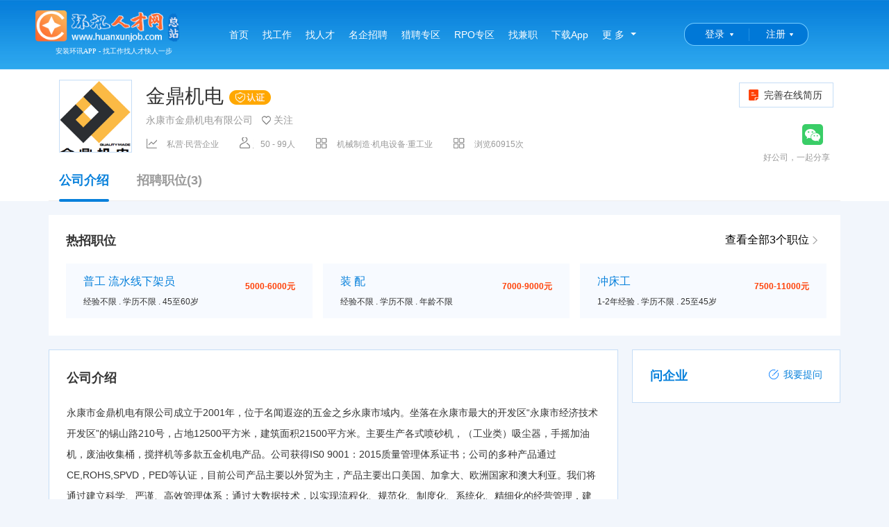

--- FILE ---
content_type: text/html; charset=utf-8
request_url: https://www.huanxunjob.com/company10933
body_size: 8314
content:
<!DOCTYPE html PUBLIC "-//W3C//DTD XHTML 1.0 Transitional//EN" "//www.w3.org/TR/xhtml1/DTD/xhtml1-transitional.dtd">
<html xmlns="//www.w3.org/1999/xhtml">
<head>
    <meta http-equiv="Content-Type" content="text/html; charset=utf-8" />
    <title>永康市金鼎机电有限公司</title>
    <meta name="keywords" />
    <meta name="description" />
    <meta name="robots" content="all" />
    <link rel="stylesheet" href="/css/reset.css?v=-Rexuesdps98eWGuEu3QrIPAEb3q4IhsdegHWt7mm0Q">
    <link rel="stylesheet" href="/css/common.css?v=I4z--Oawz4Lu_ql8BHknLIQ5CGF15Heg1SUoZhYWClk" />
    <link rel="stylesheet" href="/layui/css/layui.css?v=w64xZKq0x4phE8vHilJMv_kJqF743GjKsI1ML5TEtD0" />
    <link href="/layui/css/customer_layui.css?v=PuHTV4rT9r_oDubz7-0e_8KzV21GDEa1VbIOPdFWypo" rel="stylesheet" />
        <link rel="stylesheet" href="/css/mainfooter.css?v=N-WJ6BAYvEst7c-40-OI9rVL8VCXpt7V-wCAysuI0Ec" />
        <link href="/css/PageHeader.css?v=vDxoaquu6pdjc5Mgw6ywJkPNySO9cXLDgoZxhc70iuc" rel="stylesheet" />
    <link rel="shortcut icon" href="/favicon.ico">
    
        <link href="/css/questions.css?v=dj29oqp6-4bXo-0HwS5io1agvzNRseXBUYZfgzLLwWE" rel="stylesheet" />
        <link href="/css/company.css?v=_JV6obTkhYRnw767KzZJDiwUzZNu0uMCLC-weCVCsIM" rel="stylesheet" />
        <style type="text/css">
            .amap-marker-label {
                border: 1px solid #ff5722;
                color: #ff5722;
            }
        </style>
    
</head>
<body>
    <!--[if lte IE 7]>
    <div style='border: 4px solid #FFF500; background: #FDFDC8; text-align: center; clear: both; height: 175px; position: absolute; z-index:99999999999;left:0px; right: 0px; top: 0px; padding:0 8px;width:100%;'>
        <div style='position: absolute; right: 3px; top: 3px; font-weight: bold;z-index:99999999999'><a href='#' onclick='javascript:this.parentNode.parentNode.style.display="none"; return false;'>关闭</a></div>
        <div style='width: 740px; margin: 0 auto; text-align: left; padding: 50px; overflow: hidden; color: black;'>
            <div style='width: 675px; float: left;'>
                <div style='font-size: 16px; font-weight: bold; margin-top: 12px;'>您使用的是已经过时的IE浏览器</div>
                <div style='font-size: 13px; margin-top: 6px; line-height: 16px;'>为了让您有更好的使用体验，介意安装新的高级浏览器如：<a href="https://browser.360.cn/ee/">360极速浏览器</a> 或 <a href="https://www.google.cn/chrome/">Chrome(谷歌浏览器)</a>或其它高级浏览器。</div>
            </div>
        </div>
    </div>
    <![endif]-->

<div class="nav">
    <div class="nav_box">
        <div class="logo">
            <p>
                <a href="/" title="">
                    <img src="https://img.huanxunjob.com/images/setting/20210602170720150.png" height="45" alt="">
                </a>
            </p>
            <p class="logotip"> 安装环讯APP - 找工作找人才快人一步</p>
        </div>
        <ul class="left">
            <li>
                <a href="/"  title="首页">首页<i></i></a>
            </li>
            <li>
                <a href="/joblist"  title="找工作">找工作<i></i></a>
            </li>
            <li>
                <a href="/resumeslist"  title="找人才">找人才<i></i></a>
            </li>
            <li>
                <a href="/mingqi"  title="名企招聘">名企招聘<i></i></a>
            </li>
            <li>
                <a href="/hunt"  title="猎聘专区">猎聘专区<i></i></a>
            </li>
            <li>
                <a href="/rpo-home"  title="RPO专区">RPO专区<i></i></a>
            </li>
            <li>
                <a href="/parttimejobs"  title="找兼职">找兼职<i></i></a>
            </li>
            <li>
                <a href="/downloadapp" title="下载客户端" target="_blank">下载App</a>
            </li>
            <li class="more">
                <div>
                    <a href="javascript:;" class="left">更 多</a><span class="nav-more"></span>
                </div>
                <div class="nav_more">
                    <ul class="clearfix mb5">
                        <li class="more_li">
                            <a href="/charges" target="_blank" title="收费标准">收费标准</a>
                        </li>
                    </ul>
                    <ul class="clearfix bordert">
                        <li class="title">地区分站</li>
                        <li class="more_list mb5">
                                    <a href="http://www.huanxunjob.com" class="active" title="总站">总站</a>
                                    <a href="https://www.yk0579.com"  title="永康">永康</a>
                                    <a href="https://www.jhhxrc.com"  title="金华">金华</a>
                                    <a href="https://www.ywhxrc.com"  title="义乌">义乌</a>
                                    <a href="https://www.wyhxrc.com"  title="武义">武义</a>
                                    <a href="http://www.jyhxrc.com"  title="缙云">缙云</a>
                                    <a href="http://www.pahxrc.com"  title="磐安">磐安</a>
                                    <a href="http://www.pjhxrc.com"  title="浦江">浦江</a>
                                    <a href="http://www.dyhxrc.com"  title="东阳">东阳</a>
                                    <a href="http://www.lxhxrc.com"  title="兰溪">兰溪</a>
                                    <a href="http://www.lshxrc.com"  title="丽水">丽水</a>
                        </li>
                    </ul>
                </div>
            </li>
        </ul>
        <ul class="right" style="width:255px;">
            <li>
                <div id="home_login" class="login">
                    <a href="/Account/LoginByPassword?ReturnUrl=/Account/SelectLoginIdentity">登录</a>
                </div>
            </li>
            <li>
                <div id="home_reg" class="login reg">
                    <a href="/Account/Register?ReturnUrl=/Account/SelectLoginIdentity">注册</a>
                </div>
            </li>
        </ul>
    </div>
</div>

    
    <div class="company-header">
        <div class="box clearfix">
            <div class="quick-link fr">
                <a href="/ResumeCenter/EditResume"><i class="icon icon-job"></i>完善在线简历 </a>
            </div>
            <div class="share fr">
                <div class="clearfix">
                    <div class="fr mr10" style="position:relative;">
                        <a href="javascript:;" class="share-wechat"><i class="icon icon-weixin"></i></a>
                        <div class="share-wechat-qr" style="border:solid 1px #eee;background:#fff;width:202px;height:202px;position:absolute;left:-200px;display:none;">
                            <img width="200" height="200" src="/api/QrCodeHandle/GetQrImage?text=https%3a%2f%2fwww.huanxunjob.com%2fmobile%2fcompanydetails%2f10933" />
                        </div>
                    </div>
                </div>
                <div class="mt10 grey">
                    好公司，一起分享
                </div>
            </div>
            <div class="logo mr20 fl">
                <div style="display:table;height:100%;">
                    <div class="vcenter">
                        <img src="https://img.huanxunjob.com/images/company/370556qex.png" title="金鼎机电">
                    </div>                    
                </div>
            </div>
            <div class="data fl">
                <h3 class="clearfix">
                    <span class="name ellipsis mr10 fl">金鼎机电  <img src="/Images/certification1.png" />                     </span>
                </h3>
                <p class="grey font14 clearfix">
                    <span class="name ellipsis mr10 fl">永康市金鼎机电有限公司</span>
                    <span class="focused btn-focused" data-company-id="10933"><span><i class="icon icon-focus"></i>关注</span></span>
                </p>
                <ul class="company-info clearfix">
                    <li><i class="icon icon-type"></i>私营·民营企业</li>
                    <li><i class="icon icon-number"></i>50 - 99人</li>
                    <li><i class="icon icon-industry"></i>机械制造·机电设备·重工业</li>
                    <li><i class="icon icon-industry"></i>浏览60915次</li>
                </ul>
            </div>
        </div>
            <ul class="nav-tabs clearfix">
                <li>
                    <a class="active" href="javascript:;">公司介绍<i></i></a>
                </li>
                <li>
                    <a href="/companyJobs/10933">招聘职位(3)<i></i></a>
                </li>
            </ul>
    </div>    <div class="hotjob clearfix mt20">
        <h4 class="title">热招职位</h4>
        <div class="alljob"><a href="/companyJobs/10933" style="color:#000;">查看全部3个职位<i class="icon"></i></a></div>
        <ul>
                <li>
                    <a href="/job193485" title="普工 流水线下架员" target="_blank" class="job-item">
                        <div class="jobname ellipsis">普工 流水线下架员</div>
                        <div class="salary">5000-6000元</div>
                        <div class="require ellipsis">经验不限 . 学历不限 . 45至60岁</div>
                    </a>
                </li>
                <li>
                    <a href="/job124822" title="装  配" target="_blank" class="job-item">
                        <div class="jobname ellipsis">装  配</div>
                        <div class="salary">7000-9000元</div>
                        <div class="require ellipsis">经验不限 . 学历不限 . 年龄不限</div>
                    </a>
                </li>
                <li>
                    <a href="/job140318" title="冲床工" target="_blank" class="job-item">
                        <div class="jobname ellipsis">冲床工</div>
                        <div class="salary">7500-11000元</div>
                        <div class="require ellipsis">1-2年经验 . 学历不限 . 25至45岁</div>
                    </a>
                </li>
        </ul>
    </div>
    <div class="container clearfix mt20">
        <div class="sidebar fr">
            
<div class="box ask-info" style="position: relative;">
    <h4 class="title" style="margin-bottom:0;">问企业</h4>
    <div class="ask-btn" data-companyid="10933">
        <a href="javascript:;"><i class="icon icon-ask"></i>我要提问</a>
    </div>
    <div id="askquestion">
        <div class="ask">
        </div>
        <div class="ask morequestion" style="display:none">
        </div>
    </div>
</div>

<div class="user_ask">
    <div class="dialog_ask">
        <div class="font14 mt10">提问内容</div>
        <div class="textarea"><textarea placeholder="请输入您想要提问的内容" rows="5" id="askcontent" maxlength="100"></textarea> </div>
    </div>
</div>
        </div>
        <div class="content fl">
            <div class="text-con box">
                <h4 class="title blue">公司介绍</h4>
                    永康市金鼎机电有限公司成立于2001年，位于名闻遐迩的五金之乡永康市域内。坐落在永康市最大的开发区“永康市经济技术开发区”的锡山路210号，占地12500平方米，建筑面积21500平方米。主要生产各式喷砂机，（工业类）吸尘器，手摇加油机，废油收集桶，搅拌机等多款五金机电产品。公司获得IS0 9001：2015质量管理体系证书；公司的多种产品通过CE,ROHS,SPVD，PED等认证，目前公司产品主要以外贸为主，产品主要出口美国、加拿大、欧洲国家和澳大利亚。我们将通过建立科学、严谨、高效管理体系；通过大数据技术，以实现流程化、规范化、制度化、系统化、精细化的经营管理，建立起强大的前沿技术研发、智能化生产管理和优质高效的贴心服务，向现代化企业大步迈进。诚邀五湖四海的朋友加盟我司，携手发展，共创未来！
            </div>
            <div class="company-cert box mt20">
                <h4 class="title">企业信息  <i></i></h4>
                <div class="h-20"></div>
                <ul class="basicMsgList clearfix">
                    <li>
                        <div><span>公司规模：</span><em>50 - 99人</em></div>
                    </li>
                    <li>
                        <div><span>成立日期：</span><em>2001年</em></div>
                    </li>
                    <li>
                        <div><span>企业类型：</span><em>私营·民营企业</em></div>
                    </li>
                    <li>
                        <div><span>注册资本：</span><em>2600万人民币</em></div>
                    </li>
                </ul>
            </div>
            <div class="box mt20">
                <h4 class="title">联系信息<i></i></h4>
                <div class="accordion" id="accordion">
                    <div class="accordion-item maplist">
                        <div class="h-20"></div>
                        <ul class="basicMsgList clearfix">
                            <li>
                                <div><span>联系人：</span><em>夏经理</em></div>
                            </li>
                            <li>
                                <div><span>电子邮箱：</span><em>ykhyz5963@dingtalk.com</em></div>
                            </li>
                            <li>
                                <div><span>联系电话：</span><em>13967914921</em></div>
                            </li>
                            <li>
                                <div>
                                    <span>QQ：</span><em>无</em>
                                </div>
                            </li>
                        </ul>
                        <dl class="basicMsgList address"><dt>联系地址：</dt><dd>浙江省金华市永康市经济开发区 锡山路210号 </dd></dl>
                        <div class="h-20"></div>
                        <div id="map" style="height: 200px;"> </div>
                    </div>

                </div>
            </div>
                <div class="company-cert box mt20">
                    <h4 class="title">认证信息 <span style="font-size:12px;color:red;">通过营业执照认证</span> <i></i></h4>
                    <dl class="basicMsgList companyname"><dd style="font-size:16px;">永康市金鼎机电有限公司</dd></dl>
                    <ul class="basicMsgList clearfix">
                        <li>
                            <div><span>统一社会信用代码：</span><em style="width:255px;">280************ <a href="http://www.gsxt.gov.cn/index.html" target="_blank">查询</a></em></div>
                        </li>
                        <li>
                            <div><span>法人代表：</span><em>聂远征</em></div>
                        </li>
                    </ul>
                </div>
        </div>
    </div>
    <div class="h-20 clearfix"></div>
    <input value="120.082544 28.91709" id="txtCoordinate" type="hidden" />
    <input value="永康市金鼎机电有限公司" id="txtCompanyName" type="hidden" />

<div class="footer">
    <div class="footer-content clearfix" style="width:1140px;">
        <ul class="us_box clearfix">
            <li class="title">我们</li>
            <li>
                <a href="/about" target="_blank" title="公司介绍">公司介绍</a>
            </li>
            <li>
                <a href="/customer-service" target="_blank" title="服务项目">服务项目</a>
            </li>
            <li>
                <a href="/contactus" target="_blank" title="联系方式">联系方式</a>
            </li>
            <li>
                <a href="/help" target="_blank" title="使用帮助">使用帮助</a>
            </li>
        </ul>
        <ul class="footer_box clearfix">
            <li class="title">合作</li>
            <li>
                <a href="/charges" target="_blank" title="收费标准" class="red">收费标准</a>
            </li>
            <li>
                <a href="/statement" target="_blank" title="网站申明">网站申明</a>
            </li>
            <li>
                <a href="/frindlink" target="_blank" title="友情链接">友情链接</a>
            </li>
        </ul>
        <ul class="footer_box clearfix">
            <li class="title">求职</li>
            <li>
                <a href="/joblist" target="_blank" title="找工作">找工作</a>
            </li>
            <li>
                <a href="/parttimejobs" target="_blank" title="找兼职">找兼职</a>
            </li>
            <li>
                <a href="/hunt" target="_blank" title="猎头">猎头</a>
            </li>
        </ul>
        <ul class="footer_box clearfix">
            <li class="title">招聘</li>
            <li>
                <a href="/resumeslist" target="_blank" title="找人才">找人才</a>
            </li>
            <li>
                <a href="/mingqi" target="_blank" title="名企招聘">名企招聘</a>
            </li>
            <li>
                <a href="/" target="_blank" title="HR俱乐部">HR俱乐部</a>
            </li>
        </ul>
        <ul class="footer_box clearfix">
            <li class="title">特色</li>
            <li>
                <a href="/downloadapp" title="客户端APP">客户端APP</a>
            </li>
            <li>
                <a href="javascript:;" title="微信公众号">微信公众号</a>
            </li>
            <li>
                <a href="javascript:;" title="微信小程序">微信小程序</a>
            </li>
            <li>
                <a href="javascript:;" title="抖音小程序">抖音小程序</a>
            </li>
            <li>
                <a href="javascript:;" title="支付宝小程序">支付宝小程序</a>
            </li>
            <li>
                <a href="javascript:;" title="百度小程序">百度小程序</a>
            </li>
        </ul>
        <ul class="contact_box clearfix">
            <li class="bg_img title">客服热线</li>
            <li class="bg_img tel">0579-83837777</li>
            <li class="bg_img tel">QQ:875880000(微信同号)</li>
            <li>周一至周六 8:00-17:00</li>
        </ul>
    </div>
    <div class="copyright" style="width:1140px;">
        <ul class="left" style="width:935px;">
            <li>
                <a target="_blank" href="/yyzz.html">《企业营业执照》 </a><a target="_blank" href="/rcxk.html">《人力资源服务许可证》</a><a target="_blank" href="/honor.html">《永康优秀民营人才中介》</a><a target="_blank" href="/other.html">更多荣誉>> </a> <br />Copyright © 浙江环讯人力资源有限公司 版权所有  本站法律顾问：浙江言迪律师事务所 律师：陈志毅 <br /><a href="https://beian.miit.gov.cn" target="_blank">增值电信业务经营许可证：浙B2-20210324</a>&nbsp;&nbsp;<a href="https://beian.miit.gov.cn" target="_blank">浙ICP备09094044号-37</a><script type="text/javascript" src="//js.users.51.la/21724151.js"></script> <div style="width:420px;margin:0 auto; padding:5px 0;"><a target="_blank" href="//www.beian.gov.cn/portal/registerSystemInfo?recordcode=33078402100107" style="display:inline-block;text-decoration:none;height:20px;line-height:20px;"><img  src="//img.huanxunjob.com/ghs.png" style="float:left;"/><p style="float:left;height:20px;line-height:20px;margin:  0px 0px 0px 5px; color:#939393;">浙公网安备 33078402100107号</p></a>  </div>
            </li>
        </ul>
        <ul class="left weixin" style="width:200px;padding-left:0;">
            <li>
                <img src="https://img.huanxunjob.com/images/ad/20201203111310702.jpg" />
                <span>公众号</span>
            </li>
            <li>
                <img src="https://img.huanxunjob.com/images/ad/20210409082509605.jpg" />
                <span>下载APP</span>
            </li>
        </ul>
    </div>
</div>    <script src="/layui/layui.js?v=6Qv_kbrfEKMwn-GHxtQsEGxgoLOt-ZBxnF6z4otvoPE"></script>
    
    
        <script src="/js/Global.min.js?v=c_bM4kpyzKZ3Sgqi4bKuDYXHGwXFYuspi89a0--1eCs"></script>
    
    
        <script src="/layui/lay/modules/notice.js?v=YrKk477vj-gZlxkXSi_ACDQvff3YjXDWRS-OS9PRCy0"></script>
        <script src="/js/Utils/Utils.js?v=XvIZlCOn9hMqa9bpToCalHiRfw34KvlnZXL6cumoOUA"></script>
        <script src="https://webapi.amap.com/maps?v=1.4.11&key=89a8602e0e4c3829cdb804af2b0c4ea0&plugin=AMap.Autocomplete,AMap.PlaceSearch"></script>
        <script src="/js/Companies/CompanyDetails.js?v=9Bo9NBWlnF45oWOf2FSAHEgG7AaOvgSRJsXoPBPrSAc"></script>
        <script src="/js/Questions/Question.js?v=q7w-O9ZBbYgaCZ0LYzRjU1wi7yYHq_9eh2HkY1Qtaog"></script>
        <script>
            $(function () {
                var clearhide;
                $('.share-wechat').on('mouseover', function () {
                    if (clearhide) { clearTimeout(clearhide); }
                    $('.share-wechat-qr').show();
                });
                $('.share-wechat').on('mouseout', function () {
                    if (clearhide) { clearTimeout(clearhide); }
                    clearhide = setTimeout(function () {
                        $('.share-wechat-qr').hide();
                    }, 300);
                });
            });
        </script>
    
</body>
</html>


--- FILE ---
content_type: application/javascript;charset=utf-8
request_url: https://webapi.amap.com/maps/modules?v=1.4.28&key=89a8602e0e4c3829cdb804af2b0c4ea0&vrs=1751619160834&m=mouse,vectorlayer,overlay,wgl,AMap.Autocomplete,AMap.PlaceSearch,sync
body_size: 46016
content:
_jsload_('mouse', 'g.Sb.Ib({rN:"_docMsMov",Jca:function(){var a=this.Ya.ad;g.F.h(a,"mousedown",this.S4,this);g.F.h(document,"mousedown",this.Y4,this);this.Ipa||g.l.Ve||(this.hw=g.a.ND(this.hw,150,this),this.Ipa=!0);this.v7();g.F.h(document,"mouseout",this.hw,this);this.h(this.rN,this.N6,this);g.F.h(a,"mouseover",this.T4,this);g.F.h(a,"mouseup",this.U4,this);g.F.h(a,"contextmenu",this.KF,this);g.F.h(a,"rightclick",this.KF,this)},Dha:function(){var a=this.Ya.ad;g.F.G(a,"mousedown",this.S4,this);g.F.G(document,"mousedown", this.Y4,this);this.Nna();g.F.G(document,"mouseout",this.hw,this);this.G(this.rN,this.N6,this);g.F.G(a,"mouseover",this.T4,this);g.F.G(a,"mouseup",this.U4,this);g.F.G(a,"contextmenu",this.KF,this);g.F.G(a,"rightclick",this.KF,this)},Lca:function(){g.F.h(this.Ya.ad,"mousewheel",this.R4,this)},r_:function(){g.F.G(this.Ya.ad,"mousewheel",this.R4,this)},Ona:function(){g.F.G(document,"mousemove",this.hw,this);g.F.G(this.Ya.ad,"mousemove",this.$R,this)},v7:function(){g.F.h(document,"mousemove",this.hw,this); g.F.h(this.Ya.ad,"mousemove",this.$R,this)},Nna:function(){g.F.G(document,"mousemove",this.hw,this);g.F.G(this.Ya.ad,"mousemove",this.$R,this)},T4:function(){this.IG=!0},Y4:function(){this.IG=!1},hw:function(a){if(!this.Kf&&!this.sg&&this.Ya){var b=this.Mi(a,!0,!0);this.r(this.rN,{event:a,TJ:b})}},Kca:function(){this.h("mousemove",this.P_);this.h("mouseout",this.Q_);this.h("mouseover",this.R_);this.h("mouseup",this.S_);this.h("mousedown",this.O_);this.h("rightclick",this.U_);this.h("contextmenu", this.G_);this.h("rdblclick",this.V_)},Fha:function(){this.G("mousemove",this.P_);this.G("mouseout",this.Q_);this.G("mouseover",this.R_);this.G("mouseup",this.S_);this.G("mousedown",this.O_);this.G("rightclick",this.U_);this.G("contextmenu",this.G_);this.G("rdblclick",this.V_)},keyboardEnableChanged:function(){this.get("keyboardEnable")?this.Hca():this.CO()},scrollWheelChanged:function(){this.get("scrollWheel")?this.h("mousewheel",this.T_):this.G("mousewheel",this.T_)},KF:function(a){g.F.preventDefault(a)}, uha:function(a){var b=this.Mi(a,!1,!0),c=0;"3D"==this.D.view.type?(this.qa("mousewheel",b),a.wheelDelta?(c=a.wheelDelta,window.opera&&g.a.Qh(window.opera.version)&&9.5>parseFloat(window.opera.version())&&(c=-c),0==c/120%1&&(c/=2)):a.detail&&(c=-a.detail,120!==c&&-120!==c&&(c*=20)),a=c/800,a=this.get("zoom")+a,this.x2(a,b.Ta,!0)):(a.wheelDelta?(c=a.wheelDelta/120,window.opera&&g.a.Qh(window.opera.version)&&9.5>parseFloat(window.opera.version())&&(c=-c)):a.detail&&(c=-a.detail),this.V.VC=(this.V.VC|| 0)+c,this.r("mousewheel",b))},R4:function(a){"info"!=a.af&&this.get("scrollWheel")&&this.uha(a)},cS:function(a,b){b=this.Mi(a,!1,!0);if(!this.Sv(b.Db,this.V.Hx)){var c=this.V;c.Hx=b.Db;if(c.Cr){if(!c.Cd&&(b.Db.x!==c.jo.x||b.Db.y!==c.jo.y)){var d;this.$N(c.au)&&c.au.get("draggable")&&(d=c.au);!d&&this.get("dragEnable")&&(d=this);d&&(c.Cd=!0,c.kq=d,c.gg=c.jo,c.jq=c.NT)}c.Cd&&(c.bk=b,b.button=a.buttons||a.button||0,this.UO())}}},qJ:function(){var a=this.TJ;g.f.fb(this.K,"amap-drag");g.f.Fpa();g.f.t3(); this.V&&(this.V.Cd=!1);this.V.Gp&&(this.V.Gp=!1,this.V.kq.r("dragend",a));this.V.Cr=!1;this.V.Hx=null;this.V.gg=null;g.F.G(document,"mousemove",this.cS,this);g.F.G(document,"mouseup",this.qJ,this);try{g.F.G(window.parent.document,"mouseup",this.qJ,this)}catch(b){}this.Ya&&(this.Kf&&(this.sg=this.Kf=!1),g.F.Aza(this.Ya.ad),this.v7())},Qra:function(a,b){b=b||this.Mi(a,!1,!1,a.srcElement||a.target);var c=this.get("size"),d;0<=b.Db.x&&b.Db.x<=c.width&&0<=b.Db.y&&b.Db.y<=c.height&&(d=!0);this.L5&&!d?this.r("mouseout", b):!this.L5&&d&&this.r("mouseover",b);this.L5=d},$R:function(a){if(!this.Kf&&!this.sg&&this.Ya&&"info"!=a.af&&(g.F.preventDefault(a),g.l.Gs&&(a=window.event),a)){a=this.Mi(a,!1,!1,a.srcElement||a.target);var b=this.V,c=a.kd,d;if(c){this.V.Cr||(c instanceof g.B.Fh?d=c.Mb.get("cursor"):c instanceof g.q.Zb&&(d=c.get("cursor")),d&&c!==this||(d=this.D.De.defaultCursor),d=this.D.get("optimalCursor")||d,this.K.style.cursor=d||"");d=b.Vga;var e=a.uu;d!==e&&(d&&b.ZZ&&b.ZZ.r("mouseout",a),e&&c&&(c.r("mouseover", a),c.get("topWhenMouseOver")&&(c.Mb.C=!0,c.Mb.setTop(!0),c.Mb.C=!1)));a.kd.r("mousemove",a);a.kd!==this&&this.r("mousemove",a);b.Vga=a.uu||null;b.ZZ=a.kd||null}}},S4:function(a){if("info"!=a.af&&(this.IG=!0,g.f.Woa(),g.f.g3(),this.V.Hx=null,this.V.gg=null,"info"!=a.af)){var b=this.Mi(a,!0,!1,a.srcElement||a.target);if(b.kd){this.V.k3=new Date;this.V.au=b.kd;this.V.jo=b.Db;this.V.Rga=b.button;this.V.Cr=!0;this.V.Sga=b;this.V.Cd||(this.V.NT=b);this.Ie&&this.Ie.stop();var c=b.kd;!c.Mb&&c.get("dragEnable")&& (this.V.Cr=!0);g.f.Wa(this.K,"amap-drag");c=!1;b.kd.r("mousedown",b);b.kd!==this&&(this.r("mousedown",b),c=b.kd.get("draggable"));c=c||this.get("dragEnable");g.F.zxa(this.Ya.ad);g.F.h(document,"mousemove",this.cS,this);g.F.h(document,"mouseup",this.qJ,this);try{window.parent.document&&g.l.Gs&&g.F.h(window.parent.document,"mouseup",this.qJ,this)}catch(d){}g.F.stopPropagation(a);c&&this.Ona()}}},N6:function(a){this.Qra(a.event,a.TJ)},HDa:function(a){this.cS(a.event,a.TJ)},U4:function(a){if("info"!= a.af){this.TJ=a=this.Mi(a,!1,!1,a.srcElement||a.target);var b=a.kd;if(b){var c=this.D.get("allBubble")||b.get("bubble");b!==document&&(b.r("mouseup",a),a.kd!==this&&c&&this.r("mouseup",a));this.V.jo&&this.Sv(a.Db,this.V.jo)&&(this.bg&&this.Sv(this.V.Ex,a.Db)&&a.button===this.V.Rga?(clearTimeout(this.bg),this.bg=null,g.F.R5(a)?c?(b.r("dblclick",a),b!==this&&this.r("dblclick",a)):b.r("dblclick",a):b.r("rdblclick",a),this.V.Ex=null):(g.F.R5(a)?(this.r("clickstart",a),c?(b.r("click",a),b!==this&&this.r("click", a)):(b.r("click",a),this.r("closeOverlays",a)),b.get("topWhenClick")&&(b.Mb.C=!0,b.Mb.setTop(!0),b.Mb.C=!1),this.r("clickend",a)):c?(b.r("rightclick",a),b!==this&&this.r("rightclick",a),this.r("contextmenu",a)):(b.r("rightclick",a),b.r("contextmenu",a)),this.V.Ex=a.Db,this.bg&&clearTimeout(this.bg),this.bg=setTimeout(g.a.bind(function(){clearTimeout(this.bg);this.bg=null;this.V.Ex=null},this),260)))}}}});g.Sb.Ib({T_:function(a){this.qa("mousewheel",a);var b=this;if(1<=Math.abs(this.V.VC)&&!this.S$){var c=this.V.VC;if(1<=c)c=1;else if(-1>=c)c=-1;else return;b.eH(a.Ta,c);this.V.VC=0;this.S$=!0;setTimeout(function(){b.S$=!1;b.V.VC=0},g.l.pz?50:40)}},P_:function(a){this.qa("mousemove",a)},Q_:function(a){this.qa("mouseout",a)},R_:function(a){this.qa("mouseover",a)},S_:function(a){this.qa("mouseup",a)},O_:function(a){this.qa("mousedown",a)},U_:function(a){this.qa("rightclick",a)},G_:function(a){this.qa("contextmenu", a)},V_:function(a){this.get("doubleClickZoom")&&this.get("zoomEnable")&&this.eH(a.Ta,-1);this.qa("rdblclick",a)}});g.Sb.Ib({xga:function(){this.BB={left:[37],right:[39],IQ:[40],dF:[38],Qi:[187,107,61],Ri:[189,109,173]};this.tda={left:this.by(this.cH(100,0)),right:this.by(this.cH(-100,0)),IQ:this.by(this.cH(0,-100)),dF:this.by(this.cH(0,100)),Qi:this.by(this.L1(1)),Ri:this.by(this.L1(-1))}},Hca:function(){this.get("keyboardEnable")&&(this.BB||this.xga(),g.F.h(document,"keydown",this.aH,this),g.F.h(document,"keyup",this.C_,this))},CO:function(){g.F.G(document,"keydown",this.aH,this);g.F.G(document,"keyup",this.C_, this)},C_:function(a){var b=a.keyCode;!a.ctrlKey||37!==b&&39!==b||this.set("refresh",1)},aH:function(a){var b=a.keyCode,c;for(c in this.BB)if(this.BB.hasOwnProperty(c))for(var d=0;d<this.BB[c].length;d+=1)if(b===this.BB[c][d]){if(!this.IG)return;if(!a.ctrlKey&&!a.shiftKey){this.tda[c]();g.F.preventDefault(a);return}37===b?(this.$ga(),g.F.preventDefault(a)):39===b?(this.Zka(),g.F.preventDefault(a)):38===b?(this.Wja(),g.F.preventDefault(a)):40===b&&(this.Vja(),g.F.preventDefault(a))}},by:function(a){return function(){a()}}, $ga:function(){this.get("rotateEnable")&&(this.r("rotate"),this.set("rotation",-8+parseFloat(this.get("rotation"))%360))},Zka:function(){this.get("rotateEnable")&&(this.r("rotate"),this.set("rotation",8+parseFloat(this.get("rotation"))%360))},Vja:function(){this.get("rotateEnable")&&this.set("pitch",-4+parseFloat(this.get("pitch")))},Wja:function(){this.get("rotateEnable")&&this.set("pitch",4+parseFloat(this.get("pitch")))},L1:function(a){var b=this.D;return function(){b.C=!0;1===a?b.zoomIn():b.zoomOut(); b.C=!1}},cH:function(a,b){var c=this.D;return function(){c.C=!0;c.panBy(a,b);c.C=!1}}}); ');_jsload_('vectorlayer', 'g.jk={k$:function(){0===g.Ca.Ke&&g.jk.b5()},pIa:function(a,b){if(!a)return!1;for(var c=0,d=a.length;c<d;c++)if(a[c]&&a[c].Dk===b)return!0},Fna:function(a,b){var c="limg-"+a.key+"-"+b.g.mc;g.Ca.Gj[c]&&delete g.Ca.Gj[c]},V3:function(a){return g.Ca.Gj[a.Dk?a.Dk:a]},vm:function(a,b){var c=null,d=null,e=!1,f=g.Ca.Gj;a.Dk?(c=a,d=c.Dk,(a=c.url)&&(e=!0)):d=a;var h=f[d];e&&h&&h.src!==a&&(h=f[d]=null);if(!h){var e=function(a){this.rJ(a);g.a.Qh(b)&&b(!0,{wJ:a.target})},k=function(a){this.a5(a);g.a.Qh(b)&&b(!1, {wJ:a.target})};if(a){var l="data:"===a.substr(0,5),h=document.createElement("img");l||(h.crossOrigin="Anonymous");f[d]=h;h.loaded=!1;g.Ca.Ke+=1;g.F.Dj(h,"load",e,this);g.F.Dj(h,"error",k,this);var m=this;h.hr=g.a.eg();l||void 0!==this.hQ||(this.hQ=setInterval(function(){if(0===g.Ca.Ke||0===g.Ca.mr.length)clearInterval(m.hQ),m.hQ=void 0;else{var a=g.a.eg(),b=g.Ca.Gj,c=!1,d;for(d in b)if(b.hasOwnProperty(d)){var e=b[d];!e.loaded&&!e.timeout&&300<=a-e.hr&&(c=e.timeout=!0)}c&&m.b5()}},100));h.src=a; c&&(h.MCa=d)}}},b5:function(){for(var a=0;a<g.Ca.mr.length;a+=1)g.Ca.mr[a].set("display")},F2:function(a){g.F.G(a,"load",this.rJ,this);g.F.G(a,"error",this.a5,this)},rJ:function(a){a=a.target;a.loaded=!0;g.Ca.Ke-=1;this.F2(a);this.k$()},a5:function(a){a=a.target;a.loaded=!1;g.Ca.Ke-=1;this.F2(a);this.k$()}};g.q.fi=g.q.Zb.extend({A:function(a,b,c){this.Yl=c;g.Ca.mr.push(this);this.mc=g.a.k4("layer");this.Ua=2;a.get("textRatio");this.iW=25;this.X("tiles",a);this.Pza=a.get("vdataUrl")||b.D.get("vdataUrl")||g.o.yL;this.Ei=!0;this.S=a;this.Jl=!1;this.e=b;this.$i=this.Zi=!0;this.bf("zoom center centerCoords resolution coordsBound styleID iconsID businessIconsID forceBig mode display".split(" "),b);this.bf("zooms detectRetina visible merge sort zIndex textIndex watermark opacity".split(" "),a);this.X("lang", b,!0);this.get("watermark")&&(this.DL=new Image,this.DL.src=this.get("watermark"));this.wL="v4";this.oa={};this.gm={};this.Fd=256;this.Nv=[];this.Bf=this.jg=0;this.ja=g.l.ja&&this.get("detectRetina");this.Fd=256*(this.ja?2:1);this.X("mapStyle",b);this.X("style",b);this.fq=0;this.X("features",b);this.gf=18;this.X("reload",a)},mapStyleChanged:function(){this.get("mapStyle");this.Be=!!this.e.get("showBuildingBlock");this.featuresChanged()},featuresChanged:function(){this.set("reload")},langChanged:function(){this.set("reload"); this.S.ct()},Dla:function(){var a=!1,b=this.gZ();if(b){if(this.Xi){var c="active"===this.Xi.sB;b.XA(this.Xi);c&&(b.Wt(this.Xi,"active"),a=!0)}g.l.zna&&!a&&b.AH()}},OA:function(){this.Dla()},$E:function(a,b){var c=!0;if("hotspotout"===a)this.e.D.set("optimalCursor",null);else if("hotspotover"===a)this.e.D.set("optimalCursor","pointer");else if("mouseup"===a||"mousedown"===a)c=!1;var d=this.gZ();if(d)switch(a){case "hotspotout":d.FH(b);break;case "hotspotover":d.Wt(b,"hover");break;case "mouseup":d.Wt(b, "hoverup");break;case "mousedown":d.Wt(b,"active")}c&&(c=b.za,c=new g.H(c[0],c[1]),c=this.e.Qd(c,3),this.e.D.r(a,{name:b.name,lnglat:c,id:b.Ys,isIndoorPOI:b.N5}))},gZ:function(){if(!g.l.n5){var a=this.M||this.Cf;if(!a)return null;var b=this.e?this.e.D.get("hotspotOptions"):{},b=g.extend({},b);if(b.disableHighlight)return null;this.fC||(this.fC=new g.q.fi.wba(a));return this.fC}},Fr:function(a){(a=this.w4(a))&&this.$E("hotspotclick",a)},Nx:function(a){var b="mousemove"===a.type;if(!this.e.sg||!b){var c= this.w4(a);c&&c.mk||(c=null);switch(a.type){case "mousemove":case "mouseup":case "mousedown":c&&this.Xi!==c&&(this.Xi&&this.$E("hotspotout",this.Xi),this.$E("hotspotover",c)),!c&&this.Xi&&this.$E("hotspotout",this.Xi),c&&!b&&this.$E(a.type,c)}this.Xi=c}},textIndexChanged:function(){this.set("display")},cva:function(){this.e.h("click",this.Fr,this);this.e.h("mousemove",this.Nx,this);this.e.h("mousedown",this.Nx,this);this.e.h("mouseup",this.Nx,this)},lQ:function(){this.e.G("click",this.Fr,this);this.e.G("mousemove", this.Nx,this);this.e.G("mousedown",this.Nx,this);this.e.G("mouseup",this.Nx,this)},Ro:function(){return null},ne:function(){var a=this.zv?null:this.e.D.get("forceZooms");return{Ei:!0,Fd:256,visible:this.get("visible"),qo:this.qo,Za:a||this.get("zooms"),aI:this.Jl&&this.Ra,Zi:!this.e.pt,$i:!this.e.pt,opacity:this.get("opacity"),Kc:!1,Oc:this.zn()}},bm:function(a){if(g.M.canvas.fi)return new g.M.canvas.fi(this,a)},CC:function(a){0===a.indexOf("amap://styles/")&&(a="normal");var b=this.get("forceBig")|| g.l.ba&&!this.ja?"6":"5";this.url=g.o.Cc+"://"+this.Pza+"/tiles?mapType="+a+"&v="+(g.Ue?3:2)+"&style="+b;this.url+="&key="+g.o.key;this.url+="&version="+g.o.Xl;this.url+=this.ja?"&rd=2":"&rd=1";this.url+="&flds="+this.ha;this.url+="&t="},styleChanged:function(){this.e.Dd||this.featuresChanged()}}); g.q.qd=g.q.fi.extend({bm:function(a){var b=this;if(!b.DL&&g.l.Nf&&"vw"===b.e.get("baseRender")){var c=["wgl"];this.e.Dd&&c.push("wgl2");if(g.ub.KD(c))return new g.M.Ye.qd(b,a)}else if(c=["cgl"],this.e.Dd&&c.push("cgl2"),g.ub.KD(c))return new g.M.canvas.qd(b,a);g.ub.Gg(c,function(){b.set("display")})},featuresChanged:function(){var a=this.get("features"),b=[];"all"===a?b=this.Yl:a&&(-1!==g.a.indexOf(a,"bg")&&-1!==g.a.indexOf(this.Yl,"region")&&b.push("region"),-1!==g.a.indexOf(a,"building")&&-1!== g.a.indexOf(this.Yl,"building")&&b.push("building"),-1!==g.a.indexOf(a,"road")&&-1!==g.a.indexOf(this.Yl,"road")&&b.push("road"));this.ha=b;this.CC(this.get("mapStyle")||"normal");this.set("reload")}});g.q.Kba=g.q.qd.extend({A:function(){this.Dh(arguments);this.gf=this.$o=17;this.ha=["building"];this.Be=!0;this.CC(this.get("mapStyle")||"normal");this.zv=!0},featuresChanged:function(){},mapStyleChanged:function(){}}); g.q.Qj=g.q.fi.extend({bm:function(a){this.Di=!0;var b=this;if(this.sS()){if(this.lA=!0,g.M.canvas.rM)return this.m2(),a=new g.M.canvas.rM(this,a),a.h("afterLabelRender",this.OA,this),a}else{b.lA=!1;if(g.M.canvas.qM)return a=new g.M.canvas.qM(this,a),a.h("afterLabelRender",this.OA,this),a;g.ub.Gg(["labelcanvas"],function(){b.set("display")})}},sS:function(){var a=this.get("mapStyle");return"normal"!==a&&"amap://styles/normal"!==a||this.e.get("nolimg")?!1:g.l.lA?!0:!1},isa:function(){var a=this.get("mapStyle"); return"normal"!==a&&"amap://styles/normal"!==a||this.e.get("nolimg")||g.l.Kc||g.l.ba?!1:!0},featuresChanged:function(){var a=this.get("features"),b=this.get("mapStyle"),c=[];"all"===a?c=["roadlabel","poilabel"]:a&&(-1!==g.a.indexOf(a,"road")&&c.push("roadlabel"),-1!==g.a.indexOf(a,"point")&&c.push("poilabel"));a=this.sS();c.length&&(a||this.isa())&&c.unshift("limg");this.ha=c;this.CC(b);this.set("reload");(b=this.M||this.Cf)&&a^this.lA&&(this.fC&&(this.fC=this.fC.M=null),b.G("afterLabelRender",this.OA, this),b.ak(),this.Cf=this.M=null)},m2:function(){this.Ev=g.o.Cc+"://"+(this.S.get("vdataUrl")||this.e.D.get("vdataUrl")||g.o.yL)+"/limg?";var a=this.ja?2:1;this.Ev+="&font="+(g.l.ba&&!this.ja?"big":"small");this.Ev+="&scl="+a;this.Ev+="&t="},w4:function(a){return a.Of?(a=this.f4(this.e.lc(a.Of,20),!0))?a[0]:null:null},f4:function(a,b){var c=this.e.Ry();if(c&&(c=c.Bs(this)))return c.xn(a,b)}});g.q.fi.wba=g.da.extend({A:function(a){this.hla(a)},hla:function(a){this.M=a},FH:function(a){if(a.sB){a.sB=!1;var b=this.M;b&&b.FH.apply(b,arguments)}},XA:function(a){a.sB=!1;var b=this.M;b&&b.XA.apply(b,arguments)},Wt:function(a,b){b||(console.warn("hlStyle is required, e.g. hover, active.."),b="hover");if(a.sB!==b){a.sB=b;var c=this.M;c&&c.Wt.apply(c,arguments)}},AH:function(){var a=this.M;a&&a.AH()}});g.q.bx=g.da.extend({A:function(){this.Ua=2;this.iW=g.l.Zl?16:12;this.nxa={road:0,region:0,building:1,poilabel:1,roadlabel:1};this.pw=[new g.pg,new g.pg,new g.pg,new g.pg,new g.pg,new g.pg,new g.pg];this.Rza=[{type:"roadlabel",show:!0,Ci:1},{type:"poilabel",show:!0,Ci:1},null,{type:"region",show:!0,Ci:0},{type:"road",show:!0,Ci:0},{type:"building",show:!0,Ci:0},null];this.fq=0},xy:function(a,b,c,d,e){if("first"!==b){c&&(c.Od=d);var f;switch(e){case "roadlabel":f=0;break;case "poilabel":f=1;break;case "labels":f= 2;break;case "region":f=3;break;case "road":f=4;break;case "building":f=5;break;case "allbase":f=6}d=this.pw[f].yza;c&&c.Je&&(d=this.pw[f].push);"groupcomplete"===b?d.call(this.pw[f],["groupcomplete",f,c,a]):"tileComplete"===b?d.call(this.pw[f],["co",7,c,a]):(d.call(this.pw[f],["co",f,c,a]),""!==b&&d.call(this.pw[f],[b,f,c,a]));this.fq>f&&(this.fq=f);this.fya()}},K7:function(){var a=new Date,b=!1;do if(b=this.parse(),new Date-a>=this.iW)break;while(!b);this.C7=b?null:g.a.Xc(this.K7,this)},fya:function(){this.C7|| (this.C7=g.a.Xc(this.K7,this))},voa:function(){return document.createElement("canvas")},parse:function(){var a,b=!1,c=this.fq,d=this.pw[this.fq];if(d.vh())6===c&&(b=!0),this.fq=(this.fq+1)%7;else{a=d.Cua();var e=a[3],f=e.ja?512:256;if("groupcomplete"===a[0])e.set("display",0);else{var h=a[2];if(e.oa.Nd(h.key))if("co"===a[0])if(3===a[1])this.OT(e,h,f),h.ra.region&&e.$a.MK(h.ra.region,0,h.ta.z);else if(4===a[1])this.OT(e,h,f),h.ra.road&&e.$a.B8(h.ra.road,h.ta.z);else if(5===a[1]&&h.ra&&h.ra.building)a= g.Nj&&g.Nj.M5(e.e.D),e.Be?h.uf=h.ra.building:(this.OT(e,h,f),e.$a.MK(h.ra.building,1,h.ta.z,void 0,a));else{if(7===a[1]){h.ld&&(e.DL&&0===(h.ta.x+h.ta.y)%2&&h.ld.getContext("2d").drawImage(e.DL,0,0),h.Ama=!0,g.l.GD&&h.ld.toDataURL&&(f=new Image,f.src=h.ld.toDataURL(),h.ld=f));if("3D"===(e.e.D&&e.e.D.getViewMode_())){if(h.nl){h.nl.cf=null;h.Vh=null;a=e.e.Hc;if(e.Cf&&a.Cf){c=a.Cf.cI(a.Cf.ca,h.nl);c.mc=a.Cf.mc;a={ni:c,tagName:"CANVAS",width:h.nl.width,height:h.nl.height};c=0;for(f=h.ha.length;c<f;c+= 1)for(var k=h.ha[c],l=0,m=k.Ca.length;l<m;l+=1)k.Ca[l]==h.nl&&(k.Ca[l]=a);h.ha.Bya=!0}h.nl=null}}else a[3].e.J.be&&this.I3(h);h.Dua||(h.Ra=h.Ba=!0);e.set("display")}}else g.Paa.Dva(h,a[0],this.Rza[a[1]].type,e)}d.vh()&&(6===c&&(b=!0),this.fq=(this.fq+1)%7)}return b},OT:function(a,b,c){a.$a||(a.$a=new g.M.canvas.qd.hd(a),a.$a.J=a.e.J);var d=1;18==b.ta.z&&(d=a.S.get("map",null,!0).get("zooms")[1],d=Math.pow(2,18-d));b.ld||(b.ld=this.voa(),b.ld.width=b.ld.height=c/d,b.Ama=!1);b.ld&&(a.$a.xa=b.ld,a.$a.Hg= d,a.$a.Rb=1/d)},I3:function(a){if(a.ha)for(var b=0,c=a.ha.length;b<c;b++){var d=a.ha[b];if(d.mk){var e=this.Wd(d),f=d.Ca.length;if(d.rc)for(var h=0,k=d.rc.length;h<k;h++)this.hna(d,h,e,f)}}},hna:function(a,b,c,d){d+=b;var e=a.rc[b][8],f=a.fontSize,h=a.vI,k=parseInt(f/h*e[2]),l=e[3]+f-h,m=k-e[2],f=f-h;switch(c){case "middle":a.aa[d][0]=e[0]-(k-e[2])/2;a.aa[d][1]=e[1]-(l-e[3])/2;break;case "left":a.aa[d][0]=e[0]-(k-e[2])/2+m/2;a.aa[d][1]=e[1]-(l-e[3])/2+f*b;break;case "right":a.aa[d][0]=e[0]-(k-e[2])/ 2-m/2;a.aa[d][1]=e[1]-(l-e[3])/2+f*b;break;case "top":a.aa[d][0]=e[0]-(k-e[2])/2;a.aa[d][1]=e[1]-(l-e[3])/2+(2*b+1)/2*f;break;case "bottom":b=(2*(a.rc.length-b-1)+1)/2*f;a.aa[d][0]=e[0]-(k-e[2])/2;a.aa[d][1]=e[1]-(l-e[3])/2-b;break;default:a.aa[d][0]=e[0]-(k-e[2])/2,a.aa[d][1]=e[1]-(l-e[3])/2}a.aa[d][2]=k;a.aa[d][3]=l},pD:function(a){return Math.abs(a[2]/2+a[0])},qD:function(a){return Math.abs(a[3]/2+a[1])},Wd:function(a){var b=a.aa;if(1===b.length)return"";var c=b[0],d=b[1];return b.length===a.Ca.length? "top":1>=this.pD(c)&&1>=this.pD(d)?1>=this.qD(c)&&1>=this.qD(d)?"middle":c[1]<d[1]?"top":"bottom":c[0]<d[0]?"left":"right"}});g.q.bx.Bi=new g.q.bx;g.ax={AC:function(a,b){this.e.D.xq&&(this.ug={},this.ug.dFa=g.a.zb(this.ug),b.Lc||(b.Lc=g.LW()),this.Lc=b.Lc,this.Lc.h("tiles",this.dE,this),this.Lc.h("ack",this.cE,this),this.Lc.h("disable",this.aE,this))},xza:function(){this.e.D.xq&&(this.ug=null,this.Lc&&(this.Lc.G("tiles",this.dE,this),this.Lc.G("ack",this.cE,this),this.Lc.G("disable",this.aE,this),this.Lc=null))},ay:function(){if(!1===this.e.D.get("workerMode"))return!1;g.Lk.A5||this.DZ(g.Lk);g.Fc.A5||(this.DZ(g.Fc),g.Fc.xS&&z.event.fy(this.e.D, "complete",function(){g.Fc.xS()}));if(this.Di&&!this.Vo&&g.Lk.Tza||this.Vo&&g.Lk.nta||!this.Vo&&!this.Di&&this.Ei&&g.Fc.w5)return!0},DZ:function(a){a.xf(null,{Ue:g.Ue});a.A5=!0},gha:function(a){g.a.Ub(a,function(a){g.jk.vm(a)})},Bz:function(a){if(this.g&&a.PS===this.g.mc){this.he||this.hf?this.SB([this.g,"groupcomplete",null,null,"allbase"]):(this.dk(),this.Vj.xy(this.g,"groupcomplete",null,null,"allbase"));for(var b=0,c=a.Pc.length;b<c;b+=1)this.eE(a.Pc[b],a.Gv,a.Sq,a.ba)}},eE:function(a,b){var c= a.Gd,d=this.oa.get(a.Pi);if(d){var e=this.g.ha,f="";(this.e.Dm&&!this.e.Dd||this.e.Dd)&&this.RI(c,a.Oa,a.Ig.z);"poilabel"===c||"roadlabel"===c?(a.td||(f=a.Oa,a.td=null),d.ha||(d.ha=[]),d.ha.push.apply(d.ha,a.Oa),c===this.g.ha[this.g.ha.length-1]&&(d.td=null)):d.ra[c]=a.Oa;"building"!==c&&"poilabel"!==c||!a.Cn||d.qe||(d.qe={},d.qe.uf=a.Cn,g.Mj&&g.Mj.r("vecTileParsed.buildings",{tp:d}));if("roadlabel"!==c&&"poilabel"!==c||this.F5||!g.l.o3&&!this.e.Dd)this.he||this.hf?this.SB([this.g,f,d,b,c]):(this.dk(), this.Vj.xy(this.g,f,d,b,c));c===e[e.length-1]&&(c="roadlabel"===c||"poilabel"===c?"labels":"allbase",this.he||this.hf?this.SB([this.g,"tileComplete",d,b,c]):(this.dk(),this.Vj.xy(this.g,"tileComplete",d,b,c)))}},bG:function(){if(this.e){var a=this.e.D.getMapStyle();this.Eq=a;this.Lga(a);this.Lc&&this.Lc.V5()&&(-1!==a.indexOf("amap://styles")&&(a="normal"),a={command:"status",payload:{mapType:a,style:g.l.ba&&!this.g.ja?"6":"5",rd:this.g.ja?2:1}},this.ay()?(g.Fc.jna(a,g.a.Ts),this.Lc.nFa()||this.Lc.close()): this.Lc.send(a))}},mapStyleChanged:function(){this.bG()},styleChanged:function(){this.bG()},aE:function(){for(var a in this.ug)this.ug.hasOwnProperty(a)&&this.ug[a].Jb&&(this.Ml(this.ug[a].Jb,this.ug[a].Od),delete this.ug[a]);this.Lc=null;this.yl("mapStyle");this.set("display",1)},cE:function(a){var b=a.reqId;this.ug[b]&&(!a.content.status&&this.ug[b]&&this.Ml(this.ug[b].Jb,this.ug[b].Od),delete this.ug[b])},dE:function(a){var b=a.reqId;if((!/-1$/.test(b)||!this.dC())&&this.ug[b]){var c=a.content.opt, d=this.ug[b].Jb[0];c!==this.gb&&!d.Je||d.Je&&2<(this.dC()||Math.abs(c-this.gb))?this.Ml(this.ug[b].Jb,this.ug[b].Od):this.Ws(a.content.data,c)}},M1:function(a,b){if(g.Oj){var c=a.Ug,c={"x-vd-v":c.df,tv:c.Oh,bgc:this.e.Ee,vdataVersion:c.mf,url:this.Ny(a.Od,[]),q:this.g,Be:this.e.D.get("showBuildingBlock")};b?a.Jb.length&&(c.td=!0,c.data=g.a.map(a.Jb,function(a){return{key:a.key,data:JSON.stringify({key:a.key,td:a.td,ha:a.ha,qe:a.qe})}})):this.EV||(c.Nf=!!this.ll,c.Pc=this.ll||this.Ei?a.Iu:a.data.Pc); g.Oj.set(c)}},XS:function(a,b){var c=2<arguments.length&&void 0!==arguments[2]?arguments[2]:!1;if(this.Di&&"zh_cn"!==this.lang)for(var d=0;d<a.length;d+=1)a[d].status="loaded",a[d].Ba=!0;else{var e=[],f=this;this.jka(a,b,g.a.bind(function(a,d){var f=this;if(d.length){for(var m=0,n=d.length;m<n;m++){var p=d[m].ta,q=p.x,r=p.y,p=p.z;if(10>p){var s=Math.pow(2,p);if(q>=s||0>q)q=(q+s)%s}q=g.a.HI(q,r,p).join(",");g.a.ka(e,q)||e.push(q)}if(this.ay())if(m=this.afa({Iya:d,Je:c,Od:b,hr:e}),m.JCa=(new Date).getTime(), this.Di)g.Lk.yh(m,function(a,c){if(f.e)if(c.U5){var d=c.Jb.map(function(a){return f.oa.get(a.key)}).filter(function(a){return a});f.Ml(d,b)}else f.Vo?(g.a.Ub(c.Jb,function(a){this.oa.set(a.key,a);a.td&&!a.td.loaded&&(g.jk.vm(a.td),a.td.loaded=!0);a.qe&&a.qe.uf&&g.Mj&&g.Mj.r("vecTileParsed.buildings",{tp:a})},f),f.set("display"),f.M1(c,!0)):(g.a.Ub(c.Jb,function(a){var b=this.oa.get(a.key);b&&(b.status=a.status,a.L&&a.L.Ca&&this.gha(a.L.Ca))},f),c.data&&f.Bz(c.data))});else{var u=g.Fc.v6;this.e.D.Ra&& !g.Fc.Xoa&&this.e.D.xq||(u=g.Fc.yh);this.bG();u(m,function(a,c){if(f.e){if(c.U5){var d=c.Jb.map(function(a){return f.oa.get(a.key)}).filter(function(a){return a});f.Ml(d,b)}if(u===g.Fc.v6){if(c.disabled){g.Fc.Xoa=!0;f.set("display");return}if(c.Tla)return}c.data&&(f.e.Ee!==c.Fu&&(f.e.Ee=c.Fu),g.a.Ub(c.Jb,function(a){var b=this.oa.get(a.key);b&&(b.status=a.status)},f),f.M1(c),c.data&&f.Bz(c.data))}})}else!this.Di&&this.Lc&&this.Lc.V5()?this.e.D.get("workerMode")?this.RG(d,b,e,c):(1>this.Lc.za.length|| 3<this.ru?this.RG(d,b,e,c):((2===this.Lc.za.length||this.Lc.GJ())&&this.bG(),this.iha(d,b,e,c)),this.Lc.BHa(this.Lc.za.length+1),this.Lc.k6&&this.Lc.PCa(Math.ceil((new Date-this.Lc.k6)/1E3)),this.Lc.k6=new Date):this.RG(d,b,e,c)}},this));window.renderDelay&&(this.KK=setTimeout(function(){f.bK&&f.set("display",!1);f.bK=!1;f.KK=null},window.renderDelay))}},Lga:function(a){a&&"normal"!==a&&0!==a.indexOf("amap://styles/")?this.EV=!0:this.EV=!1},jka:function(a,b,c){var d=g.Oj;if(d&&!this.EV&&18>=b){var e= this,f=this.e,h=f.D;f.QS||void 0!==f.YS||("dv"===h.get("baseRender")?f.YS=1:f.YS=2);d.get({type:h.Ra?"NFS":"FS",Be:this.g.zv||this.g.Be,Dya:a,Nf:!!this.ll,q:this.g,url:this.Ny(b,[]),timeout:1E3},function(d,h){if(e.g){if(d)return c(null,a);h.L6.length&&c(null,h.L6);if(h.lS.length)if(h.lS.length===a.length&&(f.QS&&f.YS--,e.e.D.Ra||e.Di||e.HD||e.e.gU()),h.Pc){e.df=h.Ug["x-vd-v"];e.Oh=h.Ug.tv;var m=h.Ug.bgc;e.e.Ee!==m&&(e.e.Ee=m);g.a.forEach(h.lS,function(a){a.status="loaded"});e.G7(h.Pc,b)}else h.r6&& (g.a.forEach(h.r6,function(a){var b=e.oa.get(a.key);if(b){b.status="loaded";b.qe=a.qe;if(a.td){b.td=a.td;b.ha=a.ha;var c="limg-"+a.key+"-"+e.g.mc;b.td.Dk=c;b.ha&&(g.a.forEach(b.ha,function(a){a.Ca&&g.a.forEach(a.Ca,function(b,d){b&&0===b.indexOf("limg-")&&(a.Ca[d]=c)})}),g.jk.vm(b.td),b.td.loaded=!0)}b.qe&&b.qe.uf&&g.Mj&&g.Mj.r("vecTileParsed.buildings",{tp:b});b.Ba=b.Ra=!0;e.oa.set(a.key,b)}}),e.set("display"))}})}else c(null,a)},iha:function(a,b,c,d){if(!d||!this.dC()){var e=[(new Date).getTime(), this.Lc.za.length+1&65535,d?1:0].join("-"),f={command:"tiles",reqId:e,payload:{t:c,opt:b,cs:{level:b,flds:this.g.ha.join(","),v:g.Ue?"3":"2"}}},h;if(!this.Lc.GJ()){var k=this;setTimeout(function(){k.Lc&&!k.Lc.GJ()&&(k.ru?k.ru++:k.ru=1,k.Lc.ypa(h)&&(delete k.ug[e],k.RG(a,b,c,d)))},300)}h=this.Lc.send(f);this.ug[e]={Jb:a,Od:b}}},qT:function(a){if(!a.Ra||a.Je)a.status="",a.Ra=void 0,a.Ba=null,a.ld=null,this.oa.Cw(a.key)},afa:function(a){var b=a.Iya,c=a.Od,d=a.hr;a=a.Je;return{mc:+new Date+"_"+Math.random(), Fu:this.e.Ee,Dd:this.e.Dd,Di:this.Di,Vo:this.Vo,Be:this.g.Be,Gsa:!!g.Ue,Vf:this.J.type,Nf:this.ll,OS:this.g.mc,ha:this.g.ha,Kc:this.g.ja,Ua:this.g.Ua,ZR:Math.ceil(this.rk.Xy),Jb:g.a.filter(b,function(a){return"loaded"!==a.status}),Od:c,hr:d,Je:a,url:this.Ny(c,d,b),Ch:this.bZ(c,[]),TFa:this.e.D.Ra}},bZ:function(a,b){return{AS:"3D"===this.J.type,ZP:this.g.Be,Xr:g.o.Xr||null,fDa:this.g.get("businessIconsID"),df:this.df,Dd:this.e.Dd,Oh:this.Oh,cFa:this.g.get("iconsID"),PS:this.g.mc,Gv:a,az:this.g.az, Pf:!this.g.zn()&&this.g.S.get("merge"),Pc:b,ba:this.g.get("forceBig")||g.l.ba,Vf:this.J.type,mode:this.g.get("mode"),jwa:g.o.Cc,G8:this.g.get("forceBig")?1:this.g.Ua,Sq:this.g.get("forceBig")?!1:this.g.ja,iy:this.g.get("forceBig")||g.l.ba&&!this.g.ja?1:0}},cB:function(a){a=a.split(";");for(var b=0,c=a.length;b<c;b+=1){a[b]=a[b].split(",");for(var d=0,e=a[b].length;d<e;d+=1)a[b][d]=parseInt(a[b][d],36)}return a},G7:function(a,b){if(a.length){var c=this,d=null;this.ll?(d=g.Fc,d=d.parseDataToWebGL): d=this.Di?g.Lk.parseLabel:g.Fc.parseDataToVector;var e=c.bZ(b,a);e.Ue=g.Ue;d&&d instanceof Function&&d(e,function(a,b){if(c.g&&!a){var d=b.icons;if(d)for(var e=0;e<d.length;e+=1)g.jk.vm(d[e]);b.data&&c.Bz(b.data)}})}},Ws:function(a,b,c){if(this.g){for(var d=[],e=0,f=a.length;e<f;e+=1){var h=a[e];h&&(c&&(h=JSON.parse(h)),h["x-vd-v"]?(this.df=h["x-vd-v"],this.Oh=h.tv,this.mf=[h.tv,h.vdv].join("-"),h.bgc&&(h="#"+h.bgc.substring(2),this.e.Ee!==h&&(this.e.Ee=h))):this.bE(h,b,d))}this.G7(d,b)}},bE:function(a, b,c){function d(d,e,f){e=[f,d,e].join("/");18<b&&!l.ll&&(e+="/"+b);if((d=l.oa.get(e))&&"loaded"!==d.status)if(l.Y9(d,p)||d.Je){if(-1!==n.indexOf(m))if("limg"===m){if(e=a[1],d.td=e,"string"===typeof e.b&&(e.b=l.cB(e.b)),f="",f="object"===typeof e.u?e.u.url:e.u)d={url:f,Dk:"limg-"+d.key+"-"+l.g.mc},e.u=d,g.jk.vm(d)}else{e={Ig:d.ta,Pi:e,Oa:a,Gd:m,az:l.g.az,ly:l.e.Ee,HD:"building"===m,Ci:"poilabel"===m||"roadlabel"===m||"building"===m&&l.g.Be};if("poilabel"===m||"roadlabel"===m)e.td=d.td;m===n[n.length- 1]&&(d.status="loaded");c.push(e)}}else l.KU(b,d,p,g.a.bind(l.qT,l))}var e=a[0].split("-"),f=parseInt(e[1]),h=parseInt(e[2]),k=parseInt(e[0]),l=this,m=e[3],n=this.g.ha,p=18<b?Math.pow(2,b-18):1,e=l.rk.Xy,q=Math.pow(2,k);10>k&&(f<=e&&d(f+q,h,k),f>=q-e&&d(f-q,h,k));d(f,h,k)},SB:function(a){this.xu||(this.xu=[]);this.xu.push(a)},dk:function(){if(this.xu&&this.xu.length){for(var a=0,b=this.xu.length;a<b;a+=1)this.Vj.xy.apply(this.Vj,this.xu[a]);this.xu=[]}},Ml:function(a,b){for(var c=18<b?Math.pow(2, b-18):1,d=0;d<a.length;d+=1){var e=a[d];this.KU(b,e,c,g.a.bind(this.qT,this));18<b&&this.oa.Cw(e.key+"/"+b)}g.Oj&&g.Oj.Cw({Jb:a,url:this.Ny(b,[]),q:this.g,Nf:!!this.ll,Be:this.g.Be})},Ny:function(a,b,c){return this.g.url+b.join(";")+"&lv="+a+"&csid="+g.a.kr()+"&key="+g.o.key+"&preload="+(c&&c[0]&&c[0].Je?1:0)},hCa:function(){var a=this.g.url,b="rb";if(/\\/limg/.test(a)||/flds=[^&]+label/.test(a))b="rl";return b},HCa:function(){},RG:function(a,b,c){function d(a,c){var d=a.split("|");d[0]=c+d[0];var e= d,f="";d[d.length-1]&&(f=d[d.length-1],e=d.splice(0,d.length-1));k.Ws(e,b,!0);return f}var e=3<arguments.length&&void 0!==arguments[3]?arguments[3]:!1,f=new XMLHttpRequest;f.AE=[(new Date).getTime(),e?1:0].join("-");var e=this.Ny(b,c,a),h=0,k=this;f.Oq="";f.onreadystatechange=function(){if(k.g&&!(2>f.readyState)){var c=4===f.readyState&&0===f.status;b!==k.gb&&c&&!f.Ot?(f.Ot=!0,k.Ml(a,b),f.onreadystatechange="",c||f.abort()):f.Ot||(3===f.readyState?(c=f.responseText.substring(h),f.Oq=d(c,f.Oq),h=f.responseText.length): 4===f.readyState&&(c=f.responseText.substring(h),k.Di&&(c+="|"),d(c,f.Oq),f.Oq=""))}};f.onerror=function(){};this.Rra||(this.Rra=1);f.open("GET",e,!0);f.send()},Y9:function(a,b){var c=this.Jw||this.rk,d=a.ta.x,e=a.ta.y;return d>Math.floor(c.Ic/b)||d<Math.floor(c.Jc/b)||e>Math.floor(c.tc/b)||e<Math.floor(c.hc/b)?!1:!0},KU:function(a,b,c,d){d(b)}};g.M.canvas.Qj=g.M.Ui.extend({ka:[g.ax],A:function(a,b){arguments.callee.ma.apply(this,arguments);this.mc=g.a.zb(this);this.ao=300;this.gf=a.gf;this.Di=this.Ei=!0;this.X("mapStyle",a.e);this.X("style",a.e);this.Vo=!0;this.Wx=1;var c=this;this.wZ=function(){c.X6=!0;c.set("display",0)};this.Zg();this.US(a)},US:function(a){a=g.l.ba||a.ja?"big":"small";var b=g.o.Cc+"://vdata.amap.com/style_icon/icon-biz-"+a+".png";g.jk.vm(g.o.Cc+"://vdata.amap.com/style_icon/icon-normal-"+a+".png");g.jk.vm(b)},dB:function(a){g.jk.Fna(a, this);var b=g.M.canvas.Qj.cd.dB;b&&b.apply(this,arguments)},Zg:function(){this.$m=document.createElement("canvas");this.$m.className="amap-labels";this.$m.draggable=!1;this.$m.Q5=!0;this.Sk=this.$m.getContext("2d",{alpha:!0});this.l6=[];this.Ds=10},$v:function(a){var b=Math.pow(2,a.P.zoom-this.oe),c=this.g.ja?this.g.Ua:1,d=a.P.nb.bb(this.Ls).nd(this.Hg);this.transform={translate:this.transform.translate.add(d.Pd(c)),scale:b/c,rotate:0};this.nb=a.P.nb},Nz:function(a,b){this.Na=this.J.Na;this.ze=!1; this.currentTime=+new Date;this.FV=b.FV;this.ge=[this.Ha.kc.x,this.Ha.kc.y];this.Jl=b.aI;var c=this.Jg;this.he=this.zoom<<0!==this.zoom;var d=this.nb.bb(this.Na);d.x<-g.a.Fa/2&&(d.x+=g.a.Fa);d.x>g.a.Fa/2&&(d.x-=g.a.Fa);this.dQ=d.nd(this.Hg);for(d=c.length-1;0<=d;d-=1){var e=c[d];if(e.length){var f=e[0].ta.z,h=!1;if(e.wg&&!g.Ca.Ke&&("stable"==this.Hf||f<=this.zoom&&"zoomIn"===this.Hf||f>=this.zoom&&"zoomOut"===this.Hf)&&(!this.labels||!this.labels.length||this.MJ||a.Gi||!this.sE(this.labels.yk,this.rk)|| this.xJ(a)||this.ue!==a.ue)){h=!0;h=[];a.ue&&(h.push.apply(h,a.ue),this.ue=a.ue);a.pb.length?(h.push.apply(h,a.pb),this.QN=a.pb.hI):this.QN=null;for(var k=e.length-1;0<=k;k-=1){var l=e[k],m=!1,n=l.ha;l.se&&(l.se=!1,this.RI("poilabel",l.ha,void 0,!0),this.Vj.I3(l));!n&&l.qb&&l.qb.ha&&(n=l.qb.ha,m=!0);if(n)for(var p=0,l=n.length;p<l;p+=1){n[p].reverse=m;var q=!1,r=n[p].za;this.QN&&g.a.Ub(this.QN,function(a){!q&&g.yd.Ud(r,a.Rf[0].za)&&(q=!0)});q||h.push(n[p])}}e=[];k={};if(h.length)for(m=0,l=h.length;m< l;m++)h[m].id in k||(k[h[m].id]=1,e.push(h[m]));e.zoom=f;this.eT(e);e.sort(function(a,b){return a.zIndex!==b.zIndex?a.zIndex>b.zIndex?-1:1:!a.Ed^!b.Ed?a.Ed?1:-1:a.Ed==b.Ed?a.id==b.id?a.te==b.te?a.name<b.name?-1:1:a.te>b.te?-1:1:a.id<b.id?-1:1:a.Ed>b.Ed?-1:1});this.labels=e;this.labels.yk=this.rk;this.MJ=!1}}}if(this.gQ(a)){this.Bd();if(!this.e.D.Ra)return;this.mU(a);this.sh=this.labels}this.X6=!1;this.Oe(a)},eT:function(a){this.labels&&this.labels.opacity||(this.labels=[],this.labels.opacity={}); for(var b={},c=0;c<a.length;c+=1){var d=a[c].id;d&&(d in this.labels.opacity?(b[d]=this.labels.opacity[d],delete this.labels.opacity[d]):b[d]=0,a[c].yj=!0)}for(var c=0,e=this.labels.length;c<e;c+=1)d=this.labels[c].id,this.labels.opacity[d]&&(a.push(this.labels[c]),b[d]=this.labels.opacity[d],this.labels[c].yj=!1);a.opacity=b},Bd:function(){if(this.wg&&!this.g.Ra){var a=this.g;a.Ra=!0;a.Ld?a.qa("renderComplete"):(a.Ld=!0,a.qa("complete"))}},pc:function(a,b){this.lang=a.lang;this.Eq=a.Eq;this.up=a.up; this.ip(a,b);this.he||this.dk();this.Ls&&(a.mL||a.UE&&g.l.Zl||a.hf&&!a.he&&a.b2)?this.$v(a,b):this.Nz(a,b);this.Ls=this.nb;this.ze&&this.set("display",0);this.NS=this.Hf},Oe:function(a){var b=this.nb.bb(this.Na);b.x<-g.a.Fa/2&&(b.x+=g.a.Fa);b.x>g.a.Fa/2&&(b.x-=g.a.Fa);this.transform={translate:new g.H(a.P.Ha.Ac.x*(this.g.ja?this.g.Ua:1),a.P.Ha.Ac.y*(this.g.ja?this.g.Ua:1)),scale:1/(this.g.ja?this.g.Ua:1),rotate:0}},sE:function(a,b){return a.hc===b.hc&&a.Jc===b.Jc&&a.tc===b.tc&&a.Ic===b.Ic},xn:function(a, b){var c;if(this.zoom){var d=a.nd(Math.pow(2,20-this.zoom));this.labels&&(c=this.Pqa(d,b))&&(c.N5=!1);!c&&this.pb&&(c=this.Oqa(d))&&(c.N5=!0)}return c?[c]:[]},Pqa:function(a,b){for(var c=a.x,d=a.y,e=this.labels.GFa||this.labels,f=e.length-1;0<=f;f-=1){var h=e[f],k=h.za[0]/this.T,l=h.za[1]/this.T;if((h.Ys||!b)&&this.J5(h,c,d,k,l))return h}},Oqa:function(a){var b=a.x;a=a.y;for(var c=this.pb.length-1;0<=c;c-=1){var d=this.pb[c],e=d.za[0]/this.T,f=d.za[1]/this.T;if(d.Ys&&this.J5(d,b,a,e,f))return d}}, J5:function(a,b,c,d,e){for(var f=0;f<a.aa.length;f+=1){var h=a.aa[f][2],k=a.aa[f][3],l=a.aa[f][0],m=a.aa[f][1];this.g.ja&&(h/=this.g.Ua,k/=this.g.Ua,l/=this.g.Ua,m/=this.g.Ua);if(b>=d+l-1&&b<=d+l+h+1&&c>=e+m-1&&c<=e+m+k+1)return!0}return!1},reloadChanged:function(){this.g&&(this.g.Ra=!1);this.oa.count&&(this.oa.clear(),g.Oj&&g.Oj.clear());this.labels=[];this.l6=[];this.Ob&&this.Ob.parentNode&&this.Ob.parentNode.removeChild(this.Ob);this.$m&&this.$m.parentNode&&this.$m.parentNode.removeChild(this.$m); this.set("display")},vj:function(){return this.$m},reCalcLabelPos:function(){this.oa&&this.oa.forEach(function(a){a.se=!0})},styleChanged:function(){this.reCalcLabelPos&&this.reCalcLabelPos()},RI:function(a,b,c,d){if(b&&("roadlabel"===a||"poilabel"===a))for(a=0;a<b.length;a+=1){var e=b[a];if((!d||e.mk)&&e.Cm){var f="",h="",k="";e.rc&&(k=e.rc[0],f=k[3],h=k[4],k=e.Bj?"":k[7]);if(f=this.J.Py&&this.J.Py(f,h,k,e.Cm,e.Uu,c))if(e.visible=f[4],e.xk=f[3],e.xd=f[0],e.rc)for(h=0;h<e.rc.length;h+=1)k=e.rc[h], k[3]=f[0],k[4]=f[1],e.mk&&(k[7]=f[2],e.vI||(e.vI=k[2]),e.fontSize=f[6]?f[6]:k[2])}}}});g.sM={Ny:function(a,b,c){return this.g.Ev+b.join(";")+"&lv="+a+"&key="+g.o.key+"&preload="+(c&&c[0]&&c[0].Je?1:0)},Ws:function(a,b){if(this.g){for(var c=[],d=[],e=0,f=a.length;e<f;e+=1){var h=a[e];h&&(h=JSON.parse(h),h["x-vd-v"]?(this.df=h["x-vd-v"],this.mf=[h.tv||"",h.vdv].join("-"),this.Oh=h.tv,this.e.Ee="#"+h.bgc.substring(2)):(h=this.bE(h,b,c,this.df||"v4"))&&d.push(h))}this.set("display")}},Hz:function(a,b){var c=0,d=0,e=1,c=256*b.x,d=256*b.y,e=b.T;return[(c+a[0])*e,(d+a[1])*e]},bE:function(a, b,c,d,e){function f(c,f,m){c=[m,c,f].join("/");if(c=q.oa.get(c)){f=c.ta;var n="3D"==q.J.type?0:-3;if(c&&"loaded"!==c.status)if(q.Y9(c,u)||c.Je){if(-1!==s.indexOf(r))if("limg"===r)a[1]&&(c.td={url:"data:image/png;base64,"+a[1],Dk:"limg-"+c.key+"-"+q.g.mc},g.jk.vm(c.td));else{if("roadlabel"===r)for(var p=1;p<a.length;p+=1){var w=a[p],A=g.a.Bw(w[1],d);if(!(0>A[0]||256<=A[0]||0>A[1]||256<=A[1])){var B=q.Hz(A,f),A={margin:0,z:m,zIndex:9E3,za:B,name:w[0],Bj:!0,Ta:A,Ca:[],aa:[],visible:!0,xk:!0};A.id="roadlabel_"+ g.a.zb(A);A.Wq=15>w[2]%90||75<w[2]%90?90*Math.floor((w[2]+15)/90):w[2];B=w[3];0<=w[8]&&(A.mH={name:w[6],T9:w[7],dir:w[8]});var G=B[2],H=B[3],n=-Math.floor(H/2);if(w[4]){A.Bv=!0;var I=w[5].split(":"),P=I[1],P=parseInt(P)-1,I=g.o.Cc+"://vdata.amap.com/style_icon/icon-normal-"+(k||l?"big":"small")+".png";A.Ca.push(I);var I=Math.floor(P/10),L=P%10,M=0,K=0,F=0;l?(M=48,F=K=40):k?(M=K=40,F=36):(M=K=24,F=20);var Q=M*Math.max(G+2,F)/F,I=[-Q/2,-M/2,Q,M,K*L,K*I,K,K];A.te=7;A.aa.push(I)}A.Ca.push(c.td.Dk);A.te= 11;A.aa.push([-Math.floor(G/2),n,G,H,B[0],B[1],B[2],B[3]]);c.ha||(c.ha=[]);c.ha.push(A)}}else if("poilabel"===r){for(var N=[],p=1;p<a.length;p+=1)if(w=a[p],A=g.a.Bw(w[1],d),!(0>A[0]||256<=A[0]||0>A[1]||256<=A[1])){B=q.Hz(A,f);A={id:w[4],margin:n,zIndex:9001,za:B,name:w[0].replace("^",""),mk:!0,Ta:A,Ca:[],aa:[],visible:!0,xk:!0};A.id||(A.id="poilabel_"+g.a.zb(A));P=0;A.Ed=w[8];w[6]&&(I=w[6].split(":"),P=I[1],H=Math.floor((parseInt(I[0].split("_")[1])-28)/2));if(P&&w[3]){I=g.o.Cc+"://vdata.amap.com/style_icon/icon-"+ (1===H?"biz-":"normal-")+(k||l?"big":"small")+".png";A.Ca.push(I);P=parseInt(P)-1;I=Math.floor(P/10);L=P%10;l?(M=48,K=40,F=28):k?(M=K=40,F=28):(M=K=24,F=20);Q=M;if(151===P||152===P||153===P)F-=4,G=w[7][0][2],Q=M*Math.max(G+2,F)/F;I=[-Q/2,-M/2,Q,M,K*L,K*I,K,K];A.aa.push(I)}if(w[2]&&w[7])for(G=w[2],I=0;I<w[2].length;I+=1)A.Ca.push(c.td.Dk),B=w[7][I],l&&!e&&(G[I][0]=Math.round(G[I][0]*v),G[I][1]=Math.round(G[I][1]*v),G[I][2]=Math.round(G[I][2]*v),G[I][3]=Math.round(G[I][3]*v)),L=G[I][0],M=G[I][1]-(l? 4:2),K=B[3],F=B[2],L<-F&&P&&w[3]&&(L=-F+A.aa[0][0]),L-=2,A.te=K-4,4===m&&"\\u5317\\u4eac"===A.name&&(M=l?-50:-26),A.aa.push([L,M,F,B[3],B[0],B[1],B[2],B[3]]);A.Hs=w[5];A.Hs&&N.push(A.Hs);A.Ys=w[4];A.Ji=w[9];A.G6=w[10];A.fg=P;A.rv=H;c.ha||(c.ha=[]);c.ha.push(A)}c.qe||(c.qe={},c.qe.uf=N,g.Mj&&g.Mj.r("vecTileParsed.buildings",{tp:c}))}r===s[s.length-1]&&(c.status="loaded",h=c,c.Ra=c.Ba=!0)}}else q.KU(b,c,u,g.a.bind(q.qT,q))}}var h=null,k=g.l.ba,l=this.g.ja,m=a[0].split("-");1===m.length&&(m=a[0].split("_")); c=parseInt(m[1]);var n=parseInt(m[2]),p=parseInt(m[0]),q=this,r=m[3],s=this.g.ha,u=18<b?Math.pow(2,b-18):1,m=Math.ceil(q.rk.Xy),v=this.g.ja?this.g.Ua:1,w=Math.pow(2,p);10>p&&(c<=m&&f(c+w,n,p),c>=w-m&&f(c-w,n,p));f(c,n,p);return h}};g.M.canvas.rM=g.M.canvas.Qj.extend({ka:[g.sM]});g.M.canvas.Qj.Ib({mU:function(a){this.Wx++;var b=this.$m,c=this.Sk;this.Wy={};var d=this.g.ja?this.g.Ua:1;this.lh=d;var e;0!==a.P.rotation?(e=2*Math.floor(a.P.Ha.Ac.x)*d,d*=2*Math.floor(a.P.Ha.Ac.y)):(e=a.size.width*d,d*=a.size.height);g.f.zm(b,e,d,!0);g.l.Ana&&b.parentNode&&b.parentNode.appendChild(b);c.textBaseline="bottom";this.gk=0;this.labels&&this.LT(this.labels);this.labels&&this.Rwa(this.labels,c,g.Nj.Yqa(this.e.D),this.jd,e,d);this.i6=[];this.labels&&(this.labels.pp=this.zoom,this.labels.op= this.nb,this.labels.Rq=this.rotation,this.labels.NK=this.g.ja,this.labels.size=a.size);a.pb&&(this.pb=a.pb);this.pb&&(this.pb.pp=this.zoom,this.pb.op=this.nb,this.pb.Rq=this.rotation,this.pb.size=a.size);this.r("afterLabelRender")},Qwa:function(a,b,c){var d=void 0===b.xk?!0:b.xk,e=1,f=void 0===b.visible?!0:b.visible,h=null,k=this.e.J.be;if(b.Cm&&k){var l=k=h="";b.rc&&b.rc.length&&this.LQ&&(l=b.rc[0],h=l[3],k=l[4],l=b.Bj?"":l[7]);if(h=this.J.Py&&this.J.Py(h,k,l,b.Cm,b.Uu))f=h[4],d=h[3],e=h[5]}if(f){if(this.Sk.globalAlpha!== c||e)this.Sk.globalAlpha=c||e;f=0;for(k=b.Ca.length;f<k;f+=1)(d||"CANVAS"===b.Ca[f].tagName)&&this.kpa(a,b.Ca[f],b.aa[f],b.Wq,c||e);this.Sk.globalAlpha!==c&&(this.Sk.globalAlpha=c);b.rc&&this.LQ&&(b.qj?this.mpa(a,b,h):b.rc.length&&this.LQ(a,b,h))}},kpa:function(a,b,c,d){var e=this.Sk;b=this.Oo(b);if(!b)return 1;var f=c[2],h=c[3],k=c[0],l=c[1];d=(d||0)%360*-Math.PI/180;if(0!==d){var m=Math.cos(d),n=Math.sin(d),p=a[0],q=a[1];e.transform(m,n,-n,m,(1-m)*p+n*q,(1-m)*q-n*p)}k=a[0]+k;a=a[1]+l;4===c.length? b.loaded&&e.drawImage(b,k,a,f,h):e.drawImage(b,c[4],c[5],c[6],c[7],k,a,f,h);0!==d&&e.setTransform(1,0,0,1,0,0)},Oo:function(a){if(!a)return null;if("IMG"===a.tagName||"CANVAS"===a.tagName||(a=g.jk.V3(a))&&a.loaded)return a},mJ:function(a,b){var c=a[0];b&&(c>g.a.Fa/2?c-=g.a.Fa:c<-g.a.Fa/2&&(c+=g.a.Fa));return this.Mu(c,a[1])},Mu:function(a,b){var c=this.g.ja?this.g.Ua:1,d=this.T,e=0,f=0,e=(a-this.ge[0])/d,f=(b-this.ge[1])/d;return[Math.round(e*c),Math.round(f*c)]},j4:function(a,b){var c=a[0];b&&(c> g.a.Fa/2?c-=g.a.Fa:c<g.a.Fa/2&&(c+=g.a.Fa));return[c/this.T,a[1]/this.T]},gta:function(a,b){var c=a.za;return c[0]>b.Xd.x||c[1]>b.Xd.y||c[0]<b.kc.x||c[1]<b.kc.y?!1:!0},yEa:function(a){var b=this.i6;if(this.i6.zoom!==this.labels.zoom)for(var c=0,d=b.length;c<d;c+=1){var e=b[c];e.mk&&this.gta(e,a.P.Ha)&&(this.l6.push(e),e.zoom=b.zoom,e.bFa=new Date)}},tq:function(a,b){var c=this.j4(a.za,a.reverse);if(a.mk)return this.r5(c,a,b);if(a.Bj){var d=!1,e=a.za;if(a.qj){var f=Math.pow(2,20-this.zoom),h=20*f, c=[],k=[],l=[],m=!0;for(g.mw.font=a.dr+"px "+a.font;m;){for(var n=[],p=[],q=!0,r=0;r<a.name.length;r+=1){var s=g.mw.measureText(a.name[r]).width/this.lh*f,u=g.ei.HP(e,s/2+h),h=h+s;if(!u){m=q=!1;break}if(s=this.rS(this.j4(u),5,b))p.push(s),n.push(u);else{q=!1;break}}h+=256*f;q&&(k.push.apply(k,n),c.push.apply(c,p))}if(k.length){d=!0;for(r=0;r<k.length;r+=1)f=k[r][2],f=(new g.H(e[f+1][0]-e[f][0],e[f+1][1]-e[f][1])).direction(),l.push(360-f);a.RS=k;a.mta=l}return d?c:!1}return a.jm?this.r5(c,a,b):this.zoom< a.z?!1:!0}},LT:function(a){function b(b){a.opacity[b]<1-e?(a.opacity[b]+=e,d.ze=1,d.gk=1):a.opacity[b]=1}function c(b){a.opacity[b]>e?(a.opacity[b]-=e,d.ze=1,d.gk=1):a.opacity[b]=0}var d=this,e=0.34;if(!a.qF||"stable"==this.Hf&&"stable"!=this.NS){for(var f=0,h=a.length;f<h;f+=1){var k=a[f],e=k.jm||g.l.ba?1:0.34,l=k.id;if(k.yj){var m=this.tq(k);m?(this.rp(m),k.Xg=!0,b(l)):(k.Xg=!1,c(l))}else l in a.opacity&&(a.opacity[l]>e?(a.opacity[l]-=e,this.gk=this.ze=1):delete a.opacity[l])}a.qF=!0}else if("zoomIn"== this.Hf){f=0;for(h=a.length;f<h;f+=1)k=a[f],e=k.jm||g.l.ba?1:0.34,l=k.id,k.yj?k.Xg&&(m=this.tq(k,!0),this.rp(m),b(l)):l in a.opacity&&(a.opacity[l]>e?(a.opacity[l]-=e,this.gk=this.ze=1):delete a.opacity[l]);f=0;for(h=a.length;f<h;f+=1)k=a[f],e=k.jm||g.l.ba?1:0.34,l=k.id,k.yj&&!k.Xg&&((m=this.tq(k))?(this.rp(m),k.Xg=!0,b(l)):(k.Xg=!1,c(l)))}else if("zoomOut"==this.Hf||a.zoom>this.zoom)for(f=0,h=a.length;f<h;f+=1)k=a[f],e=k.jm||g.l.ba?1:0.34,l=k.id,k.yj?k.Xg?(m=this.tq(k))?(this.rp(m),k.Xg=!0,b(l)): (k.Xg=!1,c(l)):c(l):l in a.opacity&&(a.opacity[l]>e?(a.opacity[l]-=e,this.gk=this.ze=1):delete a.opacity[l]);else for(f=0,h=a.length;f<h;f+=1)k=a[f],e=k.jm||g.l.ba?1:0.34,l=k.id,k.yj?k.Xg?b(l):c(l):l in a.opacity&&(a.opacity[l]>e?(a.opacity[l]-=e,this.gk=this.ze=1):delete a.opacity[l]);return!1},Rwa:function(a,b,c,d,e,f){d=!1;18===a.zoom&&18<this.zoom&&(d=!1);b.globalAlpha=1;b=0;for(var h=a.length;b<h;b+=1){var k=a[b];if(!(d&&k.Bj||k.Fp&&c&&0<=c.indexOf(k.Fp))){var l=this.mJ(k.za,k.reverse);-256> l[0]||l[0]>e+256||-256>l[1]||l[1]>f+256||a.opacity[k.id]&&this.Qwa(l,k,a.opacity[k.id])}}},xJ:function(a){if(a.pb&&a.pb.length)if(this.pb&&this.pb.length){if(this.pb!==a.pb||this.pb.pp!==this.zoom||this.pb.op!==this.nb||this.pb.Rq!==this.rotation||!this.pb.size.hb(a.size))return!0}else return!0;else if(this.pb&&this.pb.length)return!0},gQ:function(a){this.sh&&this.sh.NK!==this.g.ja&&this.g.set("reload");return this.gk||this.xJ(a)||this.labels&&(this.e.kR||this.labels!==this.sh||!this.sh||this.sh.pp!== this.zoom||this.sh.op!==this.nb||a.Gi||this.sh.Rq!==this.rotation||this.sh.NK!==this.g.ja||!this.sh.size.hb(a.size))?!0:!1},r5:function(a,b,c){var d,e=b.aa.length,f=[];if(b.Ji>this.zoom)d=!0;else for(var h=0;h<e;h+=1){var k=b.aa[h];if(!k[8]){var l=k[2],m=k[3],n=k[0],k=k[1];this.g.ja&&(l/=2,m/=2,n/=2,k/=2);var p=b.margin,n=n-p,k=k-p,l=l+2*p,m=m+2*p,n=a[0]+n,k=a[1]+k,l=Math.ceil((n+l)/this.Ds),m=Math.ceil((k+m)/this.Ds),n=Math.floor(n/this.Ds),k=Math.floor(k/this.Ds);(m=c?[n,l,k,m]:this.s5(n,k,l,m))? f.push(m):d=!0}}return d?!1:f},rS:function(a,b,c){var d=a[0]-b/2;a=a[1]-b/2;var e=Math.ceil((d+b)/this.Ds);b=Math.ceil((a+b)/this.Ds);d=Math.floor(d/this.Ds);a=Math.floor(a/this.Ds);return c?[d,e,a,b]:this.s5(d,a,e,b)},rp:function(a){for(var b=0;b<a.length;b+=1)for(var c=a[b][0],d=a[b][2],e=a[b][3],f=0,h=a[b][1]-c;f<=h;f+=1)for(var k=0,l=e-d;k<=l;k+=1)this.Wy[c+f]||(this.Wy[c+f]={}),this.Wy[c+f][d+k]=1},s5:function(a,b,c,d){for(var e=0,f=c-a;e<=f;e+=1)if(this.Wy[a+e])for(var h=0,k=d-b;h<=k;h+=1){if(1=== this.Wy[a+e][b+h])return!1}else this.Wy[a+e]={};return[a,c,b,d]}});g.M.canvas.Qj.Daa=g.da.extend({A:function(a){this.M=a},gla:function(a){this.Eq=a;return this.hP([0,0,0])?!0:this.Eq=!1},PZ:function(){return this.M.he?!1:!0},dga:function(a){if(a){var b=Array.prototype.slice.call(arguments,0);switch(a.type){case "icon":return this.gga.apply(this,b);case "label":return this.hga.apply(this,b);default:console.error("Unknown type",a)}}},YY:function(a,b,c){a=null;try{a=b.getImageData.apply(b,c)}catch(d){console.error(d),a=null}return a},Cla:function(a){return 0>a?0:255< a?255:Math.round(a)},A1:function(a,b){for(var c=0;4>c;c++)a[b+c]=this.Cla(a[b+c]);return a},gP:function(a,b){var c=259*(b+255)/(255*(259-b));return[c*(a[0]-128)+128,c*(a[1]-128)+128,c*(a[2]-128)+128]},Xka:function(a){return[255-a[0],255-a[1],255-a[2]]},hP:function(a,b){isNaN(b)&&(b=20);var c=Math.max(0,0.299*a[0]+0.587*a[1]+0.114*a[2]-b);switch(this.Eq){case "amap://styles/normal":case "normal":return[1*c,1.2*c,255];case "amap://styles/light":case "light":return[1*c,1*c,255];case "amap://styles/fresh":case "fresh":return[1* c,1*c,220];case "amap://styles/grey":case "amap://styles/dark":case "insight":case "dark":return[1.5*a[0],1.5*a[1],1*a[2]];case "amap://styles/blue":case "amap://styles/darkblue":case "blue_night":case "mapv":return[2*a[0],1.5*a[1],1*a[2]]}return!1},iga:function(a,b){var c=20,d=10;switch(b.So){case "active":c+=20,d+=20}return this.gP(this.hP(a,c),d)},uZ:function(a,b){var c=-110;switch(b.So){case "active":c+=30}return this.gP(this.hP(this.Xka(a),c),50)},fga:function(a){return this.gP(a,20)},tZ:function(a, b,c,d,e,f){var h=a[b],k=a[b+1],l=a[b+2];a=a[b+3];0<a?(e=e.call(this,[h,k,l,a],f),c[d]=e[0],c[d+1]=e[1],c[d+2]=e[2]):(c[d]=h,c[d+1]=k,c[d+2]=l);c[d+3]=a;this.A1(c,d)},qfa:function(a){var b=a.data,c=a.width;a=a.height;for(var d=0,e=0,f=[Infinity,Infinity],h=[-Infinity,-Infinity],k=0;k<c;k++)for(var l=0;l<a;l++){var m=4*this.FN(k,l,c,a);if(!(76.5>b[m+3])){e++;k<f[0]&&(f[0]=k);l<f[1]&&(f[1]=l);k>h[0]&&(h[0]=k);l>h[1]&&(h[1]=l);for(var n=!0,p=0;4>p;p++)if(220>b[m+p]){n=!1;break}n&&d++}}return{fAa:0<e? d/e:0,Xna:[f[0],f[1],h[0]-f[0]+1,h[1]-f[1]+1]}},FN:function(a,b,c){return b*c+a},yH:function(a,b,c,d,e,f,h){var k=this.FN(b,c,d,e);d=a[4*k+0];e=a[4*k+1];var l=a[4*k+2];a=a[4*k+3];if(a/255<h.J6||h.O9&&!h.O9.call(this,d,e,l,a))return!1;f.push([b,c]);return!0},Xja:function(a,b){var c=Math.abs(a[0]-b[0]),d=Math.abs(a[1]-b[1]);return Math.sqrt(c*c+d*d)},Px:function(a,b){return 0.1>Math.abs(a[0]-b[0])&&0.1>Math.abs(a[1]-b[1])},rla:function(a,b){for(var c=[a[0]],d=1,e=a.length;d<e;d++){var f=a[d];this.Xja(f, c[c.length-1])<=b&&c.push(f)}return this.Px(c[c.length-1],a[a.length-1])?c:null},CCa:function(){},rda:function(a,b,c,d){d=g.extend({J6:0.2,E6:4},d);var e,f,h=[],k=[],l=[],m=[];for(e=0;e<c;e++){for(f=0;f<b&&!this.yH(a,f,e,b,c,h,d);f++);for(f=b-1;0<=f&&!this.yH(a,f,e,b,c,k,d);f--);}if(!h.length||!k.length)return null;for(f=0;f<b;f++){var n;e=h[0][0];n=k[0][0];if(f>=e&&f<=n)for(e=0;e<c&&!this.yH(a,f,e,b,c,l,d);e++);e=h[h.length-1][0];n=k[k.length-1][0];if(f>=e&&f<=n)for(e=c-1;0<=e&&!this.yH(a,f,e,b, c,m,d);e--);}if(!l.length||!m.length)return null;m.reverse();h.reverse();if(this.Px(l[l.length-1],k[0])&&this.Px(k[k.length-1],m[0])&&this.Px(m[m.length-1],h[0])&&this.Px(h[h.length-1],l[0])){b=[m,h,l,k];e=0;for(a=b.length;e<a;e++)if(!(2>b[e].length||(b[e]=this.rla(b[e],d.E6),b[e])))return null;return[].concat(b[0]).concat(b[1].slice(1)).concat(b[2].slice(1)).concat(b[3].slice(1))}return null},Uea:function(a){for(var b=[Infinity,Infinity],c=[-Infinity,-Infinity],d=0,e=a.length;d<e;d++){var f=a[d][0], h=a[d][1];b[0]>f&&(b[0]=f);b[1]>h&&(b[1]=h);c[0]<f&&(c[0]=f);c[1]<h&&(c[1]=h)}return b.concat([c[0]-b[0]+1,c[1]-b[1]+1])},jZ:function(a,b){this.r1||(this.r1=document.createElement("canvas"));var c=this.r1;c.width=a;c.height=b;return c},zfa:function(a){switch(a.length){case 2:return"lineTo";case 4:return"quadraticCurveTo"}return null},zY:function(a){switch(a.length){case 2:return[a[0]+0.5,a[1]+0.5];case 4:return[a[0]+0.5,a[1]+0.5,a[2]+0.5,a[3]+0.5]}return a},FX:function(a,b){a.beginPath();for(var c= 0,d=b.length;c<d;c++){var e=b[c];0===c?(2<e.length&&(4===e.length?e=e.slice(-2):console.error("Unknown start point: ",b)),a.moveTo.apply(a,this.zY(e))):a[this.zfa(e)].apply(a,this.zY(e))}},bfa:function(a){a=this.uZ([255,255,255],{So:a.So});this.A1(a,0);return"rgba("+a.slice(0,3).join(",")+", 0.8)"},ega:function(a,b,c){function d(a){return[Math.round((a[0]-n)*q+n-m[0]),Math.round((a[1]-p)*r+p-m[1])]}c=g.extend({So:"hover",Sr:!0,padding:[1.5,1.5]},c);var e=a.width,f=a.height,h=this.jZ(2*e+10,f),k=h.getContext("2d"), l=this.Uea(b),m=c.padding;g.l.Kc&&(m[0]+=2.5,m[1]+=2.5);for(var n=l[0],p=l[1],q=(l[2]+2*m[0])/l[2],r=(l[3]+2*m[1])/l[3],l=0,s=b.length;l<s;l++)switch(b[l].length){case 2:b[l]=d(b[l]);break;case 4:b[l]=d(b[l]).concat(d(b[l].slice(2)));break;default:console.error("Unknown point: ",b[l])}k.save();this.FX(k,b);k.closePath();k.fillStyle=c.fillStyle||"rgba(255,255,255,0.85)";k.fill();k.putImageData(a,e+6,0);k.drawImage(h,e+6,0,e,f,0,0,e,f);a=c.Sr&&10<b.length;var u=c.strokeStyle||this.bfa(c);k.strokeStyle= a?"#fff":u;k.lineCap="butt";k.lineJoin="round";k.lineWidth=g.l.Kc?2:1.2;k.stroke();k.restore();return{Ba:h,pi:[0,0,e,f],Bd:a?function(a,c){this.tla(a,c,b,u)}:null}},tla:function(a,b,c,d){this.vda();var e=this.M.Wx;this.vX(a,c,{duration:200,FT:0,startTime:Date.now(),Bxa:function(a){a.strokeStyle=d;a.lineCap="butt";a.lineJoin="round";a.lineWidth=g.l.Kc?2:1;a.translate(b[0],b[1])},gAa:function(){return this.M.Wx!==e}})},vda:function(){this.FM&&g.a.si(this.FM)},vX:function(a,b,c,d){this.PZ()?this.FM= g.a.Xc(function(){this.FM=null;if(c.gAa.call(this))d&&d.call(this);else{var e=(Date.now()-c.startTime)/c.duration;1<e&&(e=1);var f=Math.round(b.length*e);if(c.FT<f){var h=1===e?b:b.slice(c.FT,f+1);h.length&&(a.save(),c.Bxa.call(this,a,e),this.FX(a,h),a.stroke(),a.restore());c.FT=f}1>e?this.vX(a,b,c,d):d&&d.call(this)}},this):d&&d.call(this)},Hda:function(a,b,c){a=a.createImageData(b.width,b.height);var d=a.data,e=a.width,f=a.height,h=c[0]+c[2],k=c[1],l=c[1]+c[3];for(c=c[0];c<h;c++)for(var m=k;m<l;m++)for(var n= 4*this.FN(c,m,e,f),p=0;4>p;p++)d[n+p]=b.data[n+p];return a},aha:function(a,b,c){var d=a[1]+(b[1]-a[1])*c;return[Math.round(a[0]+(b[0]-a[0])*c),Math.round(d)]},Cga:function(a,b,c){for(var d=1/c,e=[],f=1;f<c;f++){var h=this.aha(a,b,d*f);e.length&&this.Px(h,e[e.length-1])||e.push(h)}return e},Dga:function(a,b){for(var c=1,d=a.length;c<d;c++){var e=a[c-1],f=a[c];2===f.length&&(4===e.length&&(e=e.slice(2)),2===e.length&&(e=this.Cga(e,f,b),a.splice.apply(a,[c,0].concat(e)),c+=e.length,d+=e.length))}},Dfa:function(a, b,c,d,e){e=Math.round(Math.min(c,d)*e);c--;d--;e?a=[[a+c,b+d-e],[a+c,b+d,a+c-e,b+d],[a+e,b+d],[a,b+d,a,b+d-e],[a,b+e],[a,b,a+e,b],[a+c-e,b],[a+c,b,a+c,b+e],[a+c,b+d-e]]:(e=[a+c,b+d],a=[e,[a,b+d],[a,b],[a+c,b],e]);this.Dga(a,5);return a},gga:function(a,b,c,d,e,f){b=a.pi;var h=c?c.uS:this.YY(d,e,b);if(h){var k=c?c.f5:null,l=h,m=a.padding,n=m?m[0]:0,p=m?m[1]:0;(m=0<n*p)&&(l=this.Hda(e,l,[n,p,l.width-2*n,l.height-2*p]));d=l.data;b=l.width;var q=l.height;if(b&&q){c=(c=this.M.e)&&c.D?c.D.get("hotspotOptions"): {};c=g.extend({borderAnimation:!0},c);l=this.qfa(l);a=!a.Rsa&&0.46<=l.fAa;var r=e.createImageData(b,q);e=r.data;for(var s=a?this.uZ:this.fga,u=0,v=d.length;u<v;u+=4)this.tZ(d,u,e,u,s,{So:f});if(m&&(e=a&&!g.l.Kc?this.rda(d,b,q,{O9:a?function(a,b,c){return!(220<a&&220<b&&220<c)}:null,J6:0.2,E6:4}):null,e||(e=l.Xna,e=this.Dfa(e[0],e[1],e[2],e[3],0.2)),e)){var w=this.ega(r,e,{So:f,fillStyle:"active"!==f?null:"#ddd",hK:h,Sr:c.borderAnimation&&"hover"===f&&!k,padding:a?[1.5,1.5]:[2.5,2.5]}),r=null;return{hK:h, Mz:function(a,b){k&&h&&a.putImageData(h,b[0],b[1]);a.drawImage(w.Ba,w.pi[0],w.pi[1],w.pi[2],w.pi[3],b[0],b[1],b[2],b[3]);w.Bd&&(w.Bd.call(this,a,b),w.Bd=null)}}}return{hK:h,Mz:function(a,b){if(m){var c=this.jZ(r.width,r.height);c.getContext("2d").putImageData(r,0,0);a.clearRect(b[0]+n,b[1]+p,b[2]-2*n,b[3]-2*p);a.drawImage(c,0,0,c.width,c.height,b[0],b[1],b[2],b[3])}else a.putImageData(r,b[0],b[1]);r=null}}}}},hga:function(a,b,c,d,e,f){a=a.pi;if(c=c?c.uS:this.YY(d,e,a))if(d=c.data,a=c.width,b=c.height, a&&b){var h=e.createImageData(a,b);e=h.data;a=0;for(b=d.length;a<b;a+=4)this.tZ(d,a,e,a,this.iga,{So:f});return{hK:c,Mz:function(a,b){a.putImageData(h,b[0],b[1]);h=null}}}},lZ:function(a,b,c){var d=c[2],e=c[3],f=a[0]+c[0];a=a[1]+c[1];if(4===c.length||c.JZ){if((b=this.M.Oo(b))&&b.loaded)return c=[4,4],g.l.Kc&&(c[0]*=2,c[1]*=2),{type:"icon",Rsa:b.src&&b.src.indexOf&&0<=b.src.indexOf("/indoor_icon/"),padding:c,pi:[f-c[0],a-c[1],d+2*c[0],e+2*c[1]]}}else return{type:"label",pi:[f,a,d,e]}}}); g.M.canvas.Qj.Ib({WY:function(){this.NN||(this.NN=new g.M.canvas.Qj.Daa(this));return!1===this.NN.gla(this.Eq)?null:this.NN},Wt:function(a,b){var c=this.WY();if(c&&c.PZ()&&a&&a.Ca&&a.aa&&0===this.rotation){var d=this.Wx,e=this.mJ(a.za),f=[],h;a.Ir||(a.Ir=[]);var k=a.Ir;for(h=a.aa.length-1;0<=h;h--){if(k[h]){if(k[h].rev!==d)continue;if(k[h].f5===b)continue}var l=c.lZ(e,a.Ca[h],a.aa[h]);if(l){var m=c.dga(l,a,k[h],this.$m,this.Sk,b);m&&(k[h]={f5:b,rev:d,uS:m.hK},f.push({Mz:m.Mz,pi:l.pi,pE:"icon"===l.type? 2:1}))}}f.sort(function(a,b){return a.pE-b.pE});h=0;for(d=f.length;h<d;h++)f[h].Mz.call(c,this.Sk,f[h].pi),f[h].Mz=null}},XA:function(a){a.Ir&&(a.Ir.length=0,a.Ir=null)},AH:function(){var a=this.Sk;a&&a.putImageData&&a.putImageData(a.getImageData(0,0,1,1),0,0)},FH:function(a){if(a&&a.Ca&&a.aa&&a.Ir){var b=this.Sk,c=this.WY();if(c){for(var d=this.Wx,e=this.mJ(a.za),f=a.Ir,h=0,k=a.aa.length;h<k;h++){var l=f[h];if(l&&(f[h]=null,d===l.rev)){var m=c.lZ(e,a.Ca[h],a.aa[h]);m&&m.pi&&b.putImageData(l.uS,m.pi[0], m.pi[1])}}a.Ir=null;this.Wx++}}}});g.Qw={h:function(a,b,c,d,e){if(this.we(a,b,c||this))return this;var f=this.nf=this.nf||{};f[a]=f[a]||[];e?f[a].unshift({yb:b,cf:c||this,Dj:d}):f[a].push({yb:b,cf:c||this,Dj:d});"complete"===a&&this.Ra&&this.r(a);return this},we:function(a,b,c){var d=this.nf;if(b&&c){if(d&&a in d&&d[a])for(var e=0;e<d[a].length;e+=1)if(d[a][e].yb===b&&d[a][e].cf===c)return!0;return!1}return d&&a in d&&d[a]&&0<d[a].length},G:function(a,b,c){if(!this.we(a))return this;var d=this.nf;if(d&&d[a])for(var e=0;e<d[a].length;e+= 1)if(!(d[a][e].yb!==b&&"mv"!==b||c&&d[a][e].cf!==c)){d[a].splice(e,1);d[a].length||(d[a]=null);break}return this},fK:function(a,b){if(!this.we(a))return this;var c=this.nf;if(c&&c[a])for(var d=0;d<c[a].length;d+=1)if(!b||c[a][d].cf===b){c[a].splice(d,1);c[a].length||(c[a]=null);break}return this},r:function(a,b){function c(a){var b=Array.prototype.slice.call(arguments,1),c,d,e,f;d=0;for(e=b.length;d<e;d+=1)for(c in f=b[d]||{},f)Object.prototype.hasOwnProperty.call(f,c)&&(a[c]=f[c]);return a}if(!this.we(a))return this; var d={type:a};b||"string"!==typeof b&&"number"!==typeof b&&"boolean"!==typeof b?("object"===typeof HTMLElement?b instanceof HTMLElement:b&&"object"===typeof b&&1===b.nodeType&&"string"===typeof b.nodeName)?d.value=b:d=c(d,b):d.value=b;for(var e=[].concat(this.nf[a]),f=0;f<e.length;f+=1)e[f].yb&&(e[f].yb.call(e[f].cf||this,d),e[f]&&e[f].Dj&&this.nf[a]&&this.nf[a].splice(f,1));return this},ui:function(a){a?this.nf&&this.nf[a]&&(this.nf[a]=null):this.nf=null;return this}};(function(){if(!g.Lk){g.Lk=g.KL();var a=g.a.oD({Hz:"posToCoord",cB:"_decodeBoundsList"});g.Lk.xf(null,new Function("\\n    return {\\n      "+a.posToCoord+": "+g.sM.Hz.toString()+",\\n      "+a._decodeBoundsList+": "+g.ax.cB.toString()+"\\n  }"));g.Lk.xf(null,function(){return{zb:function(){var a=0;return function(c){c._amap_label_id_||(a+=1,c._amap_label_id_=a);return c._amap_label_id_}}(),Ws:function(a,c){a.Ch.Ue||(a.Ch.Ue=this.Ue);a.Vo?this.Rua.call(this,a,c):this.Sua.call(this,a,c)},Sua:function(a, c){for(var d=a.fF,e=a.Dn,f=[],h=0,k=d.length;h<k;h+=1){var l=d[h];l&&(a.BS&&(l=JSON.parse(l)),l["x-vd-v"]?(this.df=a.Ch.df=l["x-vd-v"],this.mf=a.Ch.mf=[l.tv||"",l.vdv].join("-"),this.Oh=a.Ch.Oh=l.tv):this.Qua(this.extend({},a,{RC:l,Pc:f})))}f.length?this.parseLabel(this.extend({},a.Ch,{Pc:f}),function(d,f){var h=f.data,k=f.csa;c(d,{mc:a.mc,Jb:a.Jb.filter(function(a){return"loaded"===a.status}),data:h,csa:k,Dn:e,Ug:{df:a.Ch.df,mf:a.Ch.mf,Oh:a.Ch.Oh,Od:a.Od}},{Iq:!e,el:e})}):c(null,{mc:a.mc,data:null, Dn:e},{Iq:!e,el:e})},Qua:function(a){function c(a,b,c){var n=[c,a,b].join("/");18<h&&!m&&(n+="/"+h);if((a=d.filter(function(a){return a.key===n})[0])&&"loaded"!==a.status&&-1!==l.indexOf(v))if("limg"===v)b=f[1],a.td=b,"string"===typeof b.b&&(b.b=u.cB(b.b)),c="",(c="object"===typeof b.u?b.u.url:b.u)&&(b.u={url:c,Dk:"limg-"+a.key+"-"+e});else{b={Ig:a.ta,Pi:n,Oa:f,Gd:v,HD:"building"===v,Ci:"poilabel"===v||"roadlabel"===v||"building"===v&&p};if("poilabel"===v||"roadlabel"===v)b.td=a.td;v===l[l.length- 1]&&(a.status="loaded");k.push(b)}}var d=a.Jb,e=a.OS,f=a.RC,h=a.Od,k=a.Pc,l=a.ha,m=a.Nf,n=a.ZR,p=a.Be,q=f[0].split("-");a=parseInt(q[1]);var r=parseInt(q[2]),s=parseInt(q[0]),u=this,v=q[3],q=Math.pow(2,s);10>s&&(a<=n&&c(a+q,r,s),a>=q-n&&c(a-q,r,s));c(a,r,s)},Rua:function(a,c){for(var d=a.fF,e=a.Dn,f=[],h=0,k=d.length;h<k;h+=1){var l=d[h];l&&(a.BS&&(l=JSON.parse(l)),l["x-vd-v"]?(this.df=a.Ch.df=l["x-vd-v"],this.mf=a.Ch.mf=[l.tv||"",l.vdv].join("-"),this.Oh=a.Ch.Oh=l.tv):this.Pua(this.extend({},a,{RC:l, Pc:f,df:this.df||"v4"})))}d=a.Jb.filter(function(a){return"loaded"===a.status});if(d.length)for(f=a.Jb.length-1;0<=f;f--)"loaded"===a.Jb[f].status&&a.Jb.splice(f,1);c(null,{mc:a.mc,zDa:[],Jb:d,Dn:e,Ug:{df:a.Ch.df,mf:a.Ch.mf,Oh:a.Ch.Oh,Od:a.Od}},{Iq:!e,el:e})},Pua:function(a){function c(a,b,c,f){var l=[f,b,c].join("/");if(a=a.filter(function(a){return a.key===l})[0])if(b=a.ta,a&&"loaded"!==a.status&&-1!==k.indexOf(x))if("limg"===x)p[1]&&(a.td={url:"data:image/png;base64,"+p[1],Dk:"limg-"+a.key+"-"+ n});else{if("roadlabel"===x)for(c=1;c<p.length;c+=1){var m=p[c],v=d.Bw(m[1],q);if(!(0>v[0]||256<=v[0]||0>v[1]||256<=v[1])){var u=t.Hz(v,b),v={margin:0,z:f,zIndex:9E3,za:u,name:m[0],Bj:!0,Ta:v,Ca:[],aa:[],visible:!0,xk:!0};v.id="roadlabel_"+d.zb(v);v.Wq=15>m[2]%90||75<m[2]%90?90*Math.floor((m[2]+15)/90):m[2];u=m[3];0<=m[8]&&(v.mH={name:m[6],T9:m[7],dir:m[8]});var w=u[2],L=u[3],M=-Math.floor(L/2);if(m[4]){v.Bv=!0;var K=m[5].split(":"),F=K[1],F=parseInt(F)-1,K=r.Cc+"://vdata.amap.com/style_icon/icon-normal-"+ (s||h?"big":"small")+".png";v.Ca.push(K);var K=Math.floor(F/10),Q=F%10,N=0,J=0,O=0;h?(N=48,O=J=40):s?(N=J=40,O=36):(N=J=24,O=20);var V=N*Math.max(w+2,O)/O,K=[-V/2,-N/2,V,N,J*Q,J*K,J,J];v.te=7;v.aa.push(K)}v.Ca.push(a.td.Dk);v.te=11;v.aa.push([-Math.floor(w/2),M,w,L,u[0],u[1],u[2],u[3]]);a.ha||(a.ha=[]);a.ha.push(v)}}else if("poilabel"===x){M=[];for(c=1;c<p.length;c+=1)if(m=p[c],v=d.Bw(m[1],q),!(0>v[0]||256<=v[0]||0>v[1]||256<=v[1])){u=t.Hz(v,b);v={id:m[4],margin:e,zIndex:9001,za:u,name:m[0].replace("^", ""),mk:!0,Ta:v,Ca:[],aa:[],visible:!0,xk:!0};v.id||(v.id="poilabel_"+d.zb(v));F=0;v.Ed=m[8];m[6]&&(K=m[6].split(":"),F=K[1],L=Math.floor((parseInt(K[0].split("_")[1])-28)/2));if(F&&m[3]){K=r.Cc+"://vdata.amap.com/style_icon/icon-"+(1===L?"biz-":"normal-")+(s||h?"big":"small")+".png";v.Ca.push(K);F=parseInt(F)-1;K=Math.floor(F/10);Q=F%10;O=J=N=0;h?(N=48,J=40,O=28):s?(N=J=40,O=28):(N=J=24,O=20);V=N;if(151===F||152===F||153===F)O-=4,w=m[7][0][2],V=N*Math.max(w+2,O)/O;K=[-V/2,-N/2,V,N,J*Q,J*K,J,J];2<= F&&5>=F&&(K[8]=!0);v.aa.push(K)}if(m[2]&&m[7])for(w=m[2],K=0;K<m[2].length;K+=1)v.Ca.push(a.td.Dk),u=m[7][K],h&&(w[K][0]=Math.round(w[K][0]*y),w[K][1]=Math.round(w[K][1]*y),w[K][2]=Math.round(w[K][2]*y),w[K][3]=Math.round(w[K][3]*y)),Q=w[K][0],N=w[K][1]-(h?4:2),J=u[3],O=u[2],Q<-O&&F&&m[3]&&(Q=-O+v.aa[0][0]),Q-=2,v.te=J-4,4===f&&"\\u5317\\u4eac"===v.name&&(N=h?-50:-26),v.aa.push([Q,N,O,u[3],u[0],u[1],u[2],u[3]]);v.Hs=m[5];v.Hs&&M.push(v.Hs);v.Ys=m[4];v.Ji=m[9];v.G6=m[10];v.fg=F;v.rv=L;a.ha||(a.ha=[]); a.ha.push(v)}a.qe||(a.qe={},a.qe.uf=M)}x===k[k.length-1]&&(a.status="loaded",a.Ra=a.Ba=!0)}}var d=this,e="3D"==a.Vf?0:-3,f=a.Jb,h=a.Kc,k=a.ha,l=a.ZR,m=a.Ua,n=a.OS,p=a.RC,q=a.df,r=this.o,s=this.l.ba,u=p[0].split("-");1===u.length&&(u=p[0].split("_"));a=parseInt(u[1]);var v=parseInt(u[2]),w=parseInt(u[0]),t=this,x=u[3],y=h?m:1,m=Math.pow(2,w);10>w&&(a<=l&&c(f,a+m,v,w),a>=m-l&&c(f,a-m,v,w));c(f,a,v,w)}}},function(a){a||(g.Lk.nta=!0)})}})();(function(){if(!g.Fc){g.Fc=g.KL();var a=g.a.oD({h:"on",we:"hasEvents",G:"off",fK:"offByContext",r:"emit",ui:"clearEvents"});g.Fc.xf(null,function(){return{tsa:function(){var a=this;this.as=[];this.bs={};if("undefined"!==typeof worker)for(var c=0;10>c;c++){var d=new Worker(this.xna);d.status={index:c,m5:!0,DK:!1,hL:0};d.addEventListener("message",function(c){var d=c.data;c=c.target;d.ping&&200===d.status?(c.status.DK=!0,a.as.filter(function(a){return a.status.DK}).length===a.as.length&&(a.as.DK=!0)): d.result&&a.iwa(c,d)});this.as.push(d);d.postMessage({cmd:"ping",ts:(new Date).getTime()})}},iwa:function(a,c){var d=c.parentTaskId,e=c.taskId,f=this.bs[d],h=!1;f[e].data=c;f[e].index=a.status.index;for(var k=0,l=f.length;k<l;k++){var m=f[k];if(m&&m.Nc)if(m.data){var n=m.data;m.Nc(n.err,n.result,m.GL);m.GL.el&&(h=!0);m.data=null;m.Xu=!0;m.Nc=null;m.GL=null;f[k]=null}else if(!m.Xu)break}h&&e===f.length-1&&!f[e]&&delete this.bs[d];0===--a.status.hL&&(a.status.m5=!0)},rma:function(a,c,d){var e=a.parentTaskId; this.as.sort(function(a,b){return a.status.hL-b.status.hL});void 0===this.bs[e]&&(this.bs[e]=[]);this.bs[e].push({GL:c,Nc:d});c=this.as[0];c.status.m5=!1;c.status.hL++;a.taskId=this.bs[e].length-1;a.ts=(new Date).getTime();a.workerIndex=c.status.index;c.postMessage(a)},v6:function(a,c){var d=this;if(3<this.ru||this.disabled)return this.yh(a,c);var e=a.Jb,f=a.Od,h=a.Je,k=a.hr,l=a.Gsa,m=a.ha;if(h&&this.dC())this.Ml(e,c);else if(!this.e5(a,function(a,b){var c=a.Jb,d=a.hr;b.reverse().forEach(function(a){a= c.indexOf(a);-1!==a&&d.splice(a,1)})},c)){var n=[(new Date).getTime(),this.za.length+1&65535,h?1:0,(""+Math.random()).slice(2,7)].join("-");this.Rp[n]={Jb:e,Od:f,w:a,Nc:c,Je:h};h||(this.Tk[n]=1);var e={command:"tiles",reqId:n,payload:{t:k,opt:f,cs:{level:f,flds:m.join(","),v:l?"3":"2"}}},p=this.send(e);this.GJ()||setTimeout(function(){d.GJ()||(d.ru?d.ru++:d.ru=1,d.ypa(p)&&(delete d.Rp[n],delete d.Tk[n],d.yh(a,c)))},300);this.h("tiles",this.dE,this);this.h("ack",this.cE,this);this.h("disable",this.aE, this)}},jna:function(a){this.V5()&&this.send(a)},aE:function(){this.disabled=!0;this.close();for(var a in this.Rp)this.Rp.hasOwnProperty(a)&&this.tY(a)},tY:function(a){var c=this.Rp[a];c&&(this.Ml(c.Jb,c.Nc),delete this.Rp[a],delete this.Tk[a])},cE:function(a){var c=a.reqId,d=this.Rp[c];d&&(a.content.status?d.Nc&&(d.Nc(null,{mc:d.w.mc,Tla:!0,sFa:!0},{Iq:!1,el:!0}),delete this.Rp[c],delete this.Tk[c]):this.tY(c))},dE:function(a){var c=this.Rp[a.reqId];if(c)if(c.Je){a=a.content.data;for(var d=0,e=a.length;d< e;d++)if(a[d]){var f=a[d];if(f.length){var h=f[0].split("-").slice(0,-1).join("/");this.Wj[h]?this.Wj[h].push(f):(this.Wj[h]=[f],this.Tt++);this.Wj[h].length===c.w.ha.length&&(this.Wj[h].a_=!0)}}}else this.Ws(this.extend({Dn:!1},c.w,{fF:a.content.data,Od:a.content.opt}),c.Nc)},Iva:function(a,c,d){var e=c.Dn,f=c.Ch;c.Iu||(c.Iu=[]);if(a.length){for(var h=function(a,b){var e=2<arguments.length&&void 0!==arguments[2]?arguments[2]:p;a||(q.Jb=c.Jb.filter(function(a){return"loaded"===a.status}).map(function(a){return{key:a.key, status:a.status}}),q.data=b.data,q.Dn=e.el,q.Dn&&(q.Iu=c.Iu,c.Iu=null));d(a,q,e)},k=this.extend({},f),l=0,m=a.length;l<m;l++){var n=a[l];n&&c.Iu.push({Pi:n.Pi,Gd:n.Gd,Oa:JSON.stringify(n)})}var p={Iq:!e,el:!!e},q={mc:c.mc,Fu:c.Fu,Iu:[],Ug:{df:f.df,Oh:f.Oh,mf:f.mf,Od:c.Od}},e=c.Nf?"parseDataToWebGL":"parseDataToVector";if(c.Nf&&this.as&&this.as.DK)for(f=0,l=Math.ceil(a.length/15);f<l;f++)m=null,m=f===l-1?p:{Iq:!0,el:!1},k.Pc=a.slice(15*f,15*(f+1)),this.rma({cmd:e,args:[k],parentTaskId:c.mc},m,h);else k.Pc= a,k.Ue=this.Ue,this[e](k,h)}else e&&(this.bs?(a=this.bs[c.mc])&&a.length&&a[a.length-1]&&(a[a.length-1].GL={Iq:!1,el:!0}):d(null,{mc:c.mc,Jb:[],data:null,Dn:e},{Iq:!e,el:!!e}))},Ws:function(a,c){for(var d=a.fF,e=[],f=0,h=d.length;f<h;f++){var k=d[f];k&&(a.BS&&(k=JSON.parse(k)),k["x-vd-v"]?(this.df=a.Ch.df=k["x-vd-v"],this.Oh=a.Ch.Oh=k.tv,this.mf=a.mf=[k.tv||"",k.vdv].join("-"),k.bgc&&(k="#"+k.bgc.substring(2),a.Fu!==k&&(a.Fu=k))):this.bE(this.extend({},a,{RC:k,Pc:e})))}this.Iva(e,a,c)},QGa:function(a){for(var c= 0,d=a.length;c<d;c++){var e=a[c];e.Sp&&(self.Au(e.Sp),delete e.Sp)}}}});g.Fc.xf(null,new Function("\\n    return {\\n      "+a.on+": "+g.Qw.h.toString()+",\\n      "+a.hasEvents+": "+g.Qw.we.toString()+",\\n      "+a.off+": "+g.Qw.G.toString()+",\\n      "+a.offByContext+": "+g.Qw.fK.toString()+",\\n      "+a.emit+": "+g.Qw.r.toString()+",\\n      "+a.clearEvents+": "+g.Qw.ui.toString()+"\\n    }\\n  "));g.LW?g.Fc.xf(null,g.LW,function(a){a||(g.Fc.w5=!0)}):g.Fc.w5=!0}})(); ');_jsload_('overlay', 'g.Aa.Ec=g.Aa.Pe.extend({A:function(a,b){var c=a.length;this.Rf=Array(c);for(var d,e,f=0;f<c;f+=1)if(d=a[f],e=new g.Aa.VL(d),this.Rf[f]=e,!b)if(0===f){if(0===d.length)break;e.vq(d)||d.reverse()}else 0!==d.length&&e.vq(d)&&d.reverse()},Md:function(){if(0===this.Rf.length)return[Infinity,Infinity,-Infinity,-Infinity];if(!this.yg){for(var a=this.Rf[0].Md(),b=1;b<this.Rf.length;b+=1){var c=this.Rf[b].Md();g.I.S2(a,c)||g.I.extend(a,c)}this.yg=a}return this.yg},G4:function(){return this.Rf},LEa:function(){for(var a= 0;a<this.Rf.length;a+=1);},zi:function(){return g.Aa.Qe.GF},Ud:function(a){for(var b=this.Rf,c,d=0,e=b.length;d<e&&(c=b[d].Ud(a),0<d&&(c=!c),c);d+=1);return c},foa:function(a){for(var b=this.Rf,c,d=[],e=0,f=b.length;e<f;e+=1)(c=g.yd.vq(b[e].za))?d.length&&d[d.length-1].push(e):d.push([e]);e=0;for(f=d.length;e<f;e+=1){c=!1;for(var h=0,k=d[e].length;h<k&&(c=g.Aa.VL.prototype.Ud.call(b[d[e][h]],a),0<h&&(c=!c),c);h+=1);if(c)return!0}}});g.Aa.zp=g.Aa.Pe.extend({A:function(a){var b=a.length;this.ke=Array(b);for(var c=0;c<b;c+=1){var d=new g.Aa.Ec(a[c]);this.ke[c]=d}},Md:function(){if(!this.yg){for(var a=[Infinity,Infinity,-Infinity,-Infinity],b=this.ke,c=0,d=b.length;c<d;c+=1)g.I.extend(a,b[c].Md());this.yg=a}return this.yg},uR:function(){return this.za},zi:function(){return g.Aa.Qe.CF},Z3:function(){return this.ke},Ud:function(a){for(var b=!1,c=0,d=this.ke.length;c<d;c+=1)if(this.ke[c].Ud(a)){b=!0;break}return b}});g.Aa.tr=g.Aa.Pe.extend({A:function(a){this.za=a},Md:function(){if(!this.yg){for(var a=[Infinity,Infinity,-Infinity,-Infinity],b=0,c=this.za.length;b<c;b+=1)g.I.KI(a,this.za[b]);this.yg=a}return this.yg},uR:function(){return this.za},zi:function(){return g.Aa.Qe.RL},Eqa:function(){return this.za.length},Gy:function(a){return g.yd.os(a,this.za)}});g.Aa.VL=g.Aa.tr.extend({zi:function(){return g.Aa.Qe.tW},vq:g.yd.vq,Ud:function(a){return g.yd.Ud(a,this.za)}});g.Aa.Ww=g.Aa.Pe.extend({A:function(a){var b=a.length;this.za=a;this.ke=Array(b);for(var c=0;c<b;c+=1){var d=new g.Aa.tr(a[c]);this.ke[c]=d}},Z3:function(){return this.ke},Md:function(){if(!this.yg){for(var a=[Infinity,Infinity,-Infinity,-Infinity],b=this.ke,c=0,d=b.length;c<d;c+=1)g.I.extend(a,b[c].Md());this.yg=a}return this.yg},uR:function(){return this.za},zi:function(){return g.Aa.Qe.bM},Eqa:function(){return this.za.length},Gy:function(a){for(var b=Infinity,c=0,d=this.ke.length;c<d;c+=1)b=Math.min(b, this.ke[c].Gy(a));return b}});g.B.$b=g.B.Fh.extend({A:function(a,b){arguments.callee.ma.apply(this,arguments);this.UH=a;this.X("options",a);this.X("geodesic",a);this.X("path",a);this.X("noSelect",a);this.Hu();this.X("display",b);b.h("zoomend",this.po,this)},$p:function(){if("3D"==this.map.D.view.type){var a=this.L;a&&(a.fc().Uj=!0)}},deltaPosChanged:function(){this.set("display")},geodesicChanged:function(){this.pathChanged()},ap:function(a){var b=Math.pow(2,20-this.map.get("zoom")),c=this.get("path"),d=a.Pd(b),e=[],f,h,b=0;for(f= c.length;b<f;b+=1)h=this.map.Cb(c[b]).add(d),e.push(this.map.Qd(h));0<e.length&&this.set("path",e);if(this.ku&&0<this.ku.length)for(b=0,c=this.ku.length;b<c;b+=1)this.ku[b].ap(a)},tz:function(a,b,c){a=this.get("deltaPos")||[0,0];this.set("deltaPos",[c.x+a[0],c.y+a[1]]);this.UH.r("change",{type:"change",target:this.UH})},oB:function(a){this.get("options");return this.Fga()?this.mfa(a):this.BN(a)},Fga:function(){var a=this.get("options");return a&&!!a.geodesic},getStrokeWeight:function(){return this.get("options").strokeWeight}, mfa:function(a){if(!a||!a.length)return[];var b,c=[],d,e,f=[],h,k=this.map.get("resolution"),l=this.get("options").geodesicInterpolatePixelWidth||17;c.push(a[0]);f.push(this.CN(a[0]));d=1;for(e=a.length;d<e;d+=1)h=this.CN(a[d]),b=Math.round(Math.abs(h[0]-f[f.length-1][0])/k),b=Math.min(31,Math.round(b/l),Math.round(Math.abs(a[d-1].R-a[d].R))),"3D"==this.map.D.view.type&&(b=Math.round(b/1.2)),b=g.U.Uqa(a[d-1],a[d],b),c.push.apply(c,b),f.push.apply(f,this.BN(b)),c.push(a[d]),f.push(h);return f},rD:function(a, b,c){return[(b[0]-a[0])*c+a[0],(b[1]-a[1])*c+a[1]]},dI:function(a,b,c){var d=g.l.Fn?1:0,e=[],f=[],h,k,l,m,n,p,q;m=a.fc();m instanceof g.Aa.tr?q=[m]:m instanceof g.Aa.Ww&&(q=m.ke);var r="",s=a.Ma.rotation;a=this.map.get("size");m=Math.PI*s/180;var u=(Math.abs(a.width*Math.cos(m))+Math.abs(a.height*Math.sin(m)))/2,v=(Math.abs(a.width*Math.sin(m))+Math.abs(a.height*Math.cos(m)))/2;a=[];h=0;for(k=q.length;h<k;h+=1)if(l=q[h].za,l.length){var w=0;n=0;for(p=l.length;n<p;n+=1)if(m=l[n],e=this.ig(m),e[0]= g.a.xb(e[0]+u,d),e[1]=g.a.xb(e[1]+v,d),0===n)f[0]=e[0],f[1]=e[1],r+=" M"+e[0]+" "+e[1];else if(e[0]!==f[0]||e[1]!==f[1]){if(b){var t=Math.sqrt(Math.pow(e[0]-f[0],2)+Math.pow(e[1]-f[1],2));if(40<t+w){var s=f,x=e;x[0]===s[0]?s=x[1]>s[1]?Math.PI:0:x[1]===s[1]?s=x[0]>s[0]?Math.PI/2:-Math.PI/2:(m=x[0]-s[0],x=x[1]-s[1],s=Math.atan(m/x),0<m&&0<x?s=Math.PI-s:0>m&&0>x?s=-s:0<m&&0>x?s=-s:0>m&&0<x&&(s=Math.PI-s));for(m=40-w;m<t;)x=this.rD(f,e,m/t),a.push(x[0],x[1],s),m+=40;w=(t-(40-w))%40}else w+=t}r+=" L"+ e[0]+" "+e[1];f[0]=e[0];f[1]=e[1]}}b=[r];if(a.length){f="";c/=2;m=3*Math.PI/4;for(q=0;q<a.length;q+=3)r=a[q],u=a[q+1],k=a[q+2]+m,h=a[q+2]-m,e=r+Math.sin(k)*c,k=u-Math.cos(k)*c,l=r+Math.sin(h)*c,h=u-Math.cos(h)*c,f+=" M"+g.a.xb(e,d)+" "+g.a.xb(k,d),f+=" L"+g.a.xb(r,d)+" "+g.a.xb(u,d),f+=" L"+g.a.xb(l,d)+" "+g.a.xb(h,d);b.push(f)}return b},Hu:function(){if(this.map&&!this.L){var a=this.map,b=this.get("path"),b=this.L=new g.bi({wN:this.Mb.OG,name:"polyline-"+g.a.zb(this),zIndex:this.get("options").zIndex|| 1,map:a,W:new g.Aa.tr(this.oB(b)),style:this.get("options")});b.vo=this;b.fc().Uj=!0;this.X("resolution",a);this.X("center",a);this.X("coords",b);this.X("style",b);b.bf("noSelect visible zIndex strokeWeight isOutline deltaPos".split(" "),this)}},pathChanged:function(){var a=this.L,b=this.get("path");a&&(this.$p(),this.set("coords",this.oB(b)),a.se=!0,"c"!==this.map.get("overlayRender")&&a.Ma?(b=this.Mb.get("showDir")&&g.l.FL,b=this.dI(a,b,this.Mb.get("strokeWeight")),0===b[0].length&&a.Ma?(g.f.remove(a.Ma.Ph), g.f.remove(a.Ma.Rc),g.f.remove(a.Ma.dir),a.Ma=null):g.l.Fn?(a.Ma.Ph.setAttribute("d",b[0]),a.Ma.Rc&&a.Ma.Rc.setAttribute("d",b[0]),a.Ma.dir&&b[1]&&a.Ma.dir.setAttribute("d",b[1])):(b=b[0]+" e",a.Ma.Ph.path=b,a.Ma.Rc&&(a.Ma.Rc.path=b))):this.set("display"))},po:function(){},visibleChanged:function(){this.L&&(this.L.Ma?this.get("visible")?(this.L.Ma.Ph.style.display="block",this.L.Ma.Rc&&(this.L.Ma.Rc.style.display="block"),this.L.Ma.dir&&(this.L.Ma.dir.style.display="block")):(this.L.Ma.Ph.style.display= "none",this.L.Ma.Rc&&(this.L.Ma.Rc.style.display="none"),this.L.Ma.dir&&(this.L.Ma.dir.style.display="none")):this.set("display"))},optionsChanged:function(){this.$p();this.L&&(this.L.style=this.get("options"),this.L.zIndex=this.get("options").zIndex,this.L.vs(),this.L.Ma&&(g.f.remove(this.L.Ma.Ph),g.f.remove(this.L.Ma.Rc),g.f.remove(this.L.Ma.dir)));this.set("display")}});g.B.uA=g.B.$b.extend({A:function(a,b){this.lma=a;arguments.callee.ma.apply(this,arguments);this.X("tolerance",a);b.h("zoomend",this.po,this)},ap:function(a){var b=Math.pow(2,20-this.map.get("zoom")),c=this.get("path"),d=a.Pd(b),e=[],f,h,b=0;for(f=c.length;b<f;b+=1){h=this.map.Cb(c[b]).add(d);var k=this.map.Qd(h);e.push(k);if(c[b].controlPoints){k.controlPoints=[];for(var l=c[b].controlPoints,m=0,n=l.length;m<n;m+=1)h=this.map.Cb(l[m]).add(d),k.controlPoints.push(this.map.Qd(h))}}0<e.length&&this.set("path", e);if(this.ku&&0<this.ku.length)for(b=0,c=this.ku.length;b<c;b+=1)this.ku[b].ap(a)},tz:function(a,b,c){a=this.get("deltaPos")||[0,0];this.set("deltaPos",[c.x+a[0],c.y+a[1]]);this.UH.r("change",{type:"change",target:this.UH})},BN:function(a){var b=Math.pow(2,20-Math.round(this.map.get("zoom")));return g.Nw.m4(a,this.map.nj,b,this.lma.w)},toleranceChanged:function(){this.pathChanged()},po:function(){this.pathChanged()},Ut:function(a,b){for(var c=[],d=void 0,e=void 0,f=void 0,d=0,e=a.length;d<e;d+=1){f= this.map.Cb(a[d]);f.x+=b[0];f.y+=b[1];var h=this.map.Qd(f);c.push(h);if(a[d].controlPoints){h.controlPoints=[];for(var k=a[d].controlPoints,l=0,m=k.length;l<m;l+=1)f=this.map.Cb(k[l]),f.x+=b[0],f.y+=b[1],h.controlPoints.push(this.map.Qd(f))}}return c}});g.B.Ec=g.B.Fh.extend({A:function(a,b){arguments.callee.ma.apply(this,arguments);this.vC=a;this.X("options",a);this.X("path",a);this.Hu();this.X("display",b)},$p:function(){if("3D"==this.map.D.view.type){var a=this.L;if(a)for(var a=a.fc().ke,b=0;b<a.length;b+=1)a[b].Uj=!0}},deltaPosChanged:function(){this.set("display")},ap:function(a){var b=Math.pow(2,20-this.map.get("zoom")),c=this.get("path");a=a.Pd(b);var b=[],d,e,f;c.length&&c[0]instanceof g.U&&(c=[c],e=!0);if(c.length){c[0]instanceof g.U?(c= [[c]],e=!0):c[0]instanceof Array&&c[0][0]instanceof g.U&&(f=!0,c=[c]);for(var h=0,k=c.length;h<k;h+=1){for(var l=c[h],m=[],n=0,p=l.length;n<p;n+=1){for(var q=l[n],r=[],s=0,u=q.length;s<u;s+=1)d=this.map.Cb(q[s]).add(a),r.push(this.map.Qd(d));m.push(r)}b.push(m)}this.vC.r("movepoly",{tK:a});0<b.length&&(e?b=b[0][0]:f&&(b=b[0]),this.set("path",b))}},tz:function(a,b,c){a=this.get("deltaPos")||[0,0];this.set("deltaPos",[c.x+a[0],c.y+a[1]]);this.vC.r("movepoly",{tK:c});this.vC.r("change",{type:"change", target:this.vC});this.vC.r("setPath")},Ut:function(a,b){var c=this.map.D,d=[];if(g.a.isArray(a)){if(g.a.isArray(a[0]))for(c=0;c<a.length;c+=1)d[c]=this.Ut(a[c],b);else for(var e=0,f=a.length;e<f;e++){var h=c.Cb(a[e]);h.x+=b[0];h.y+=b[1];d.push(c.Qd(h))}return d}},lna:function(){var a=0<arguments.length&&void 0!==arguments[0]?arguments[0]:[];return a.length?a[0]instanceof g.U?[[a]]:a[0]instanceof Array&&a[0][0]instanceof g.U?[a]:a:a},oB:function(){for(var a=0<arguments.length&&void 0!==arguments[0]? arguments[0]:[],a=this.lna(a),b,c,d=[],e=this.map,f=0;f<a.length;f+=1){for(var h=a[f],k=[],l=0;l<h.length;l+=1){var m=h[l],n=[];b=0;for(c=m.length;b<c;b+=1){var p=e.Cb(m[b]);n.push([p.x,p.y])}k.push(n)}d.push(k)}return d},Hu:function(){if(this.map&&!this.L){var a=this.map,b=this.get("path"),b=this.L=new g.bi({wN:this.Mb.OG,name:"polygon-"+g.a.zb(this),zIndex:this.get("options").zIndex||1,map:a,W:new g.Aa.zp(this.oB(b)),style:this.get("options")});b.vo=this;for(var c=b.fc().ke,d=0;d<c.length;d+=1)c[d].Uj= !0;this.X("resolution",a);this.X("center",a);this.X("coords",b);this.X("style",b);b.bf(["visible","zIndex","strokeWeight","deltaPos"],this)}},pathChanged:function(){var a=this.L,b=this.get("path");a&&(this.set("coords",this.oB(b)),this.$p(),a.se=!0,"c"!==this.map.get("overlayRender")&&a.fa?(b=this.eI(a),0===b.length?(a.fa.parentNode.removeChild(a.fa),a.fa=null):g.l.Fn?a.fa.setAttribute("d",b.join(" ")):(b.push("e"),a.fa.path=b.join(" "))):this.set("display"))},getStrokeWeight:function(){return this.get("options").strokeWeight}, visibleChanged:function(){this.L&&(this.L.fa?this.get("visible")?this.L.fa.style.display="block":this.L.fa.style.display="none":this.set("display"))},optionsChanged:function(){this.$p();this.L&&(this.L.style=this.get("options"),this.L.zIndex=this.get("options").zIndex,this.L.vs());this.set("display")},eI:function(a){var b=[NaN,NaN,0],c=[NaN,NaN],d,e,f,h,k,l,m,n=a.fa.rotation,p=this.map.get("size");e=Math.PI*n/180;n=(Math.abs(p.width*Math.cos(e))+Math.abs(p.height*Math.sin(e)))/2;p=(Math.abs(p.width* Math.sin(e))+Math.abs(p.height*Math.cos(e)))/2;a=a.fc();a instanceof g.Aa.Ec?d=[a]:a instanceof g.Aa.zp&&(d=a.ke);var q=[];a=0;for(e=d.length;a<e;a+=1)if(b=d[a],f=b.Rf,h=f.length,0<h)for(var r=0;r<h;r+=1){var s;k=f[r].za;l=0;for(m=k.length;l<m;l+=1)if(b=k[l],b=this.ig(b),b[0]=Math.ceil(b[0]+n),b[1]=Math.ceil(b[1]+p),0===l)c[0]=NaN,c[1]=NaN,s=b,q.push("M"+b[0]+" "+b[1]);else if(b[0]!==c[0]||b[1]!==c[1])q.push("L"+b[0]+" "+b[1]),c=b;s&&q.push("L"+s[0]+" "+s[1])}return q}});g.B.hh=g.B.Fh.extend({A:function(a,b){arguments.callee.ma.apply(this,arguments);this.X("center",a);this.X("draggable",a);this.X("unit",a,!0);this.X("radius",a);this.X("options",a);this.Hu();this.X("display",b)},ap:function(a){var b=this.get("center");a=a.Pd(Math.pow(2,20-this.map.get("zoom")));a=this.map.Cb(b).add(a);b instanceof g.U?this.set("center",this.map.Qd(a)):this.set("center",a)},tz:function(a,b,c){a=this.get("deltaPos")||[0,0];this.set("deltaPos",[c.x+a[0],c.y+a[1]]);this.Mb.r("change", {type:"change",target:this.Mb})},Hu:function(){if(this.map&&!this.L){var a=this.map,b=a.Cb(this.get("center")),c="px"===this.get("unit"),b=this.L=new g.bi({yB:!0,wN:this.Mb.OG,name:"circle-"+g.a.zb(this),zIndex:this.get("options").zIndex||1,map:a,W:new g.Aa.Ng([b.x,b.y]),style:this.get("options")});b.Av=c;b.vo=this;b.fc().Uj=!0;this.X("resolution",a);this.X("coords",b);this.X("style",b);b.X("visible",this,!0);b.bf("radius center unit resolution zIndex strokeWeight deltaPos".split(" "),this)}},$p:function(){if("3D"== this.map.D.view.type){var a=this.L;a&&(a.fc().Uj=!0)}},deltaPosChanged:function(){this.set("display")},getStrokeWeight:function(){return this.get("options").strokeWeight},centerChanged:function(){var a=this.L,b=this.map.Cb(this.get("center"));a&&(a.fc().za=[b.x,b.y],this.$p(),this.set("coords",[b.x,b.y]),this.se=!0,a.fa?this.k8():this.set("display"))},visibleChanged:function(){this.L&&(this.L.fa?this.get("visible")?this.L.fa.style.display="block":this.L.fa.style.display="none":this.set("display"))}, optionsChanged:function(){this.L&&(this.$p(),this.L.style=this.get("options"),this.L.zIndex=this.get("options").zIndex,this.L.vs(),this.L.se=!0,this.set("display"))},VP:function(a){var b=[],c=[],d,c=a.fc();c instanceof g.Aa.Ng&&(d=[c]);var c=this.map.D.nj.oq(Math.floor(this.map.get("zoom"))),e=a.fa.rotation,b=this.map.get("size"),f=Math.PI*e/180,e=(Math.abs(b.width*Math.cos(f))+Math.abs(b.height*Math.sin(f)))/2,f=(Math.abs(b.width*Math.sin(f))+Math.abs(b.height*Math.cos(f)))/2,b=this.ig(d[0].za); b[0]=Math.round(b[0]+e);b[1]=Math.round(b[1]+f);a=a.get("remain")?5.23:a.Av?this.get("radius"):this.get("radius")/(c*Math.cos(Math.PI*this.get("center").Q/180));return c=["M",b[0],b[1]-a,"A",a,a,0,1,1,b[0]-0.01,b[1]-a,"Z"].join(" ")},k8:function(){var a=this.L,b=this.get("radius");if("c"!==this.map.get("overlayRender")&&a.fa)if(g.l.Fn)b=this.VP(a),a.fa.setAttribute("d",b);else{b=this.map.D.nj.oq(Math.floor(this.map.get("zoom")));b=a.Av?this.get("radius"):this.get("radius")/(b*Math.cos(Math.PI*this.get("center").Q/ 180));a.fa.style.width=Math.round(2*b);a.fa.style.height=Math.round(2*b);var c=this.map.get("size").width/2,d=this.map.get("size").height/2,e=this.ig(a.fc().za);e[0]=Math.round(e[0]+c);e[1]=Math.round(e[1]+d);a.fa.style.top=Math.round(e[1]-b);a.fa.style.left=Math.round(e[0]-b)}else this.set("display")},radiusChanged:function(){var a=this.L,b=this.get("radius");a&&(this.$p(),a.style.radius=b,a.se=!0,a.r("rad",{target:a,ul:b}),this.k8())}}); ');_jsload_('wgl', 'g.l.sp&&(g.G$=function(a){function b(a,b,c,e,f,h,k){var l=a.Oa;c=[];e=a.Ig;var m=null,n=null,s;a.Oa=[];h=h&&16<b;for(var w=[],t=[],Q=[],N=1,J=l.length;N<J;N+=1){var O=l[N],V=O[1].split("&"),m=p(x?x:V[0]),n=p(V[4]);s=O[6];var R=O[0],S=O[3]*Math.pow(2,2)*k,T=O[4],W={},U=O[5],O=[];if(U&&U.length)for(var X=0,Z=U.length;X<Z;X+=1){var Y=U[X].split("-"),V=Y[1].split("^");O[Y[0]]=V;for(var Y=0,aa=V.length;Y<aa;Y+=1)-1===d(c,V[Y])&&c.push(V[Y])}if(T&&T.length)for(U=0,Z=T.length;U<Z;U+=1){V=T[U].split("-"); Y=parseInt(V[0]);W[Y]={};for(var aa=1,da=V.length;aa<da;aa+=1)W[Y][parseInt(V[aa])]=!0}U=0;for(T=R.length;U<T;U+=1){V=R[U];y||(w=[],Q=[],t=[]);for(var V=r(V,v,b),Z=q(V,e,f,!0),V=Z[1],Y=[],X=da=aa=0,Aa=V.length-1;X<Aa;X+=1){var ha=V[X],ea=V[X+1],aa=aa+ha[0],da=da+ea[1];if(!W[U]||!W[U][X])if(h){var la=ea[0]-ha[0],ia=ea[1]-ha[1],ta=5E3+la+(5E3+ia)/1E4,ia=Math.sqrt(Math.pow(la,2)+Math.pow(ia,2)),la=Math.round(S/64),ia=Math.ceil(ia/64);la?t.push(0,0,ia,la,0,la,0,0,ia,0,ia,la):t.push(-1,-1,-1,-1,-1,-1, -1,-1,-1,-1,-1,-1);w.push(ha[0],ha[1],-S,ta);w.push(ea[0],ea[1],0,ta);w.push(ha[0],ha[1],0,ta);w.push(ha[0],ha[1],-S,ta);w.push(ea[0],ea[1],-S,ta);w.push(ea[0],ea[1],0,ta)}else Q.push(ha[0],ha[1],0,-1,ea[0],ea[1],0,-1);Y.push([ha[0],ha[1]])}X=V.length-1;aa=[aa/X+215440491,da/X+106744817];V=u.Wh(h?Y:V,[],0,1);Y=0;for(da=V.length;Y<da;Y+=1)X=-S,h||(X=0),t.push(-1,-1),w.push(V[Y][0],V[Y][1],X,0);!y&&w.length&&(V=[m,n,s],Z=[new Float32Array(w),new Float32Array(t),new Float32Array(Q),V,Z[1],aa],O[U]&& (Z.Ura=O[U]),a.Oa.push(Z))}}y&&w.length&&(b=256*Math.pow(2,20-e.z),aa=[e.x*b+128,e.y*b+128],Z=[new Float32Array(w),new Float32Array(t),new Float32Array(Q),[m,n,s],null,aa],a.Oa.push(Z));a.Cn=c;return a}function c(a,b,c,e,f,h){c=a.Oa;e=[];for(var k=a.Ig,l=null,m=null,n={},s=1,w=c.length;s<w;s+=1){var t=c[s],y=t[1].split("&"),l=p(x?x:y[0]),m=p(y[2]),N=y[0]+y[2];n[N]||(n[N]={i$:[],J8:[],Nb:[],le:[],cR:l,borderColor:m,Zc:t[6]});var l=n[N].i$,m=n[N].J8,y=n[N].Nb,N=n[N].le,J=t[0],O=t[3]*Math.pow(2,2),V= t[4],R={};if((t=t[5])&&t.length)for(var S=0,T=t.length;S<T;S+=1)for(var W=t[S].split("-")[1].split("^"),U=0,X=W.length;U<X;U+=1)-1===d(e,W[U])&&e.push(W[U]);if(V&&V.length)for(t=0,S=V.length;t<S;t+=1)for(T=V[t].split("-"),W=parseInt(T[0]),R[W]={},U=1,X=T.length;U<X;U+=1)R[W][parseInt(T[U])]=!0;t=0;for(V=J.length;t<V;t+=1){for(var Z=J[t],Z=r(Z,v,b),Z=q(Z,k,f,!0)[1],S=[],T=0,W=Z.length-1;T<W;T+=1){var U=Z[T],X=Z[T+1],Y=[U[0]-0*O,U[1]-0.3*O],aa=[X[0]-0*O,X[1]-0.3*O];R[t]&&R[t][T]||(h?((X[0]-U[0])*(Y[1]- U[1])<(Y[0]-U[0])*(X[1]-U[1])&&(l.push(Y[0],Y[1],2),l.push(X[0],X[1],-1),l.push(U[0],U[1],-1),l.push(Y[0],Y[1],2),l.push(aa[0],aa[1],2),l.push(X[0],X[1],-1),N.push([U,X,aa,Y])),y.push(Y[0],Y[1],-1,aa[0],aa[1],-1)):y.push(U[0],U[1],-1,X[0],X[1],2));S.push([Y[0],Y[1]])}Z.pop();T=u.Wh(h?S:Z,[],0,1);N.push(h?S:Z);Z=0;for(S=T.length;Z<S;Z+=1)m.push(T[Z][0],T[Z][1],3)}}a.Oa=[];for(Z in n)n.hasOwnProperty(Z)&&(y=[n[Z].cR,n[Z].borderColor,n[Z].Zc],a.Oa.push([new Float32Array(n[Z].i$),new Float32Array(n[Z].J8), new Float32Array(n[Z].Nb),y,n[Z].le]));a.Cn=e;return a}function d(a,b){if(a&&!a.length)return-1;if(a.indexOf)return a.indexOf(b);for(var c=0;c<a.length;c+=1)if(a[c]===b)return c;return-1}function e(a,b,c){var d=a.Oa,e=[],f={0:"ffde0000",1:"ffffcc00",2:"ff33b100",3:"ff8c0e0e",4:"ffadadad"};c&&(c.congested&&(f[0]=c.congested),c.slow&&(f[1]=c.slow),c.smooth&&(f[2]=c.smooth),c.seriousCongested&&(f[3]=c.seriousCongested),c.unknown&&(f[4]=c.unknown));c=0;for(var h=d.length;c<h;c++){for(var l=[],m=0,n=d[c].length;m< n;m++){var s=[],r=[];k(s,r,d[c][m][1],a.ta,b);s.forEach(function(a,b){l.push([a,r[b]])})}if(l.length){var q=[[],[],{width:0.75*d[c][0][0],borderColor:p(f[c])}];l.forEach(function(a){var b=q[0].length/9;b&&(a[1]=a[1].map(function(a){return a+b}));q[0]=q[0].concat(a[0]);q[1]=q[1].concat(a[1])});q[0]=new Float32Array(q[0]);q[1]=new Uint16Array(q[1]);e.push(q)}}a.Oa=e;return a}function f(a,b,c,d,e,f){function k(a){for(var b=0,c=0,d=a.length;c<d;c++)b+=a[c][0].length/s-1;return b}function l(){Ba.Z.push(new Float32Array(la)); Ba.cc.push(new Uint16Array(ia))}function m(){la=[];ia=[];ta=[];Ha=Ia=0}function n(a,b){for(var c=0,d=a.length;c<d;c++)a[c]+=b;return a}for(var s=11,r="solid solid_roundcap solid_squarecap dash railway dash_crewel".split(" "),q=a.Oa.slice(1),v=q.length-1;0<=v;v--)q[v].v5=v;q.sort(function(a,b){return a[2]>b[2]?1:a.v5>b.v5?1:-1});for(var u={},v=0,t=q.length;v<t;v+=1){var x=q[v],y=x[1].split("&"),R,S,T,W,U;R=S=T=W=U=null;var X,Z,Y,aa,da=null,Aa=!1;X=Z=Y=aa=null;y[1]&&(R=p(y[1]));S=parseInt(y[0]);T=y[2]; T!==r[0]&&(T===r[1]?X="round":T===r[2]?X="square":0===T.indexOf(r[5])?(da=!0,Y=[3,2]):0===T.indexOf(r[3])?(Y=T.substring(5).split(")")[0].split(","),Y.forEach(function(a,b){Y[b]*=e})):0===T.indexOf(r[4])&&(W=R,R=y[4]?p(y[4]):[1,1,1,R[3]],Y=[12,12],Aa=!0,U=3,S=1));y[3]&&y[4]&&3<y.length&&(U=S+parseInt(y[3]),W=p(y[4]),T=y[5],T!==r[0]&&(T===r[1]?Z="round":T===r[2]?Z="square":0!==T.indexOf(r[5])&&0===T.indexOf(r[3])&&(U+=1,aa=T.substring(5).split(")")[0].split(","),aa.forEach(function(a,b){aa[b]*=e})))); if(c){if(Y)for(y=Y.length-1;0<=y;y-=1)Y[y]*=e;if(aa)for(y=aa.length-1;0<=y;y-=1)aa[y]*=e}var ha=[];ha.Uc=0;T=[];var ea=[];h(ha,ea,T,x[0],a.Ig,b,c,d,e,X);"app"===w&&(S/=4,U/=4);y=[S,R,Y,U,W,aa,da,Aa,X,Z,x[3],x[4],x[4].id];x=x[2];u[x]||(u[x]=[]);R=[ha,ea,y];f&&R.push(T);u[x].push(R)}var la=void 0,ia=void 0,ta=void 0,Ia=void 0,Ha=void 0,Ba={Z:[],cc:[],hash:{}};m();for(var Ca in u)if(u.hasOwnProperty(Ca)){b=u[Ca];65535<k(b)+ia[ia.length-1]+10&&(l(),m());c=[];d=Ba.cc.length;f=0;for(r=b.length;f<r;f++)q= b[f],v=null,la=la.concat(q[0]),ia=ia.concat(n(q[1],Ia)),v=new Float32Array([d,q[1].length,2*Ha]),c.push(v),Ia+=q[0].length/s,Ha+=q[1].length,q[2].ova=q[3],b[f]=q[2];Ba.hash[Ca]=c;ta.push(Ca)}l();u.buffer=Ba;a.Oa=u;return a}function h(a,b,c,d,e,f,h,k,l,m){for(var n=0,p=d.length;n<p;n+=1){var s=a.length/11,u=s+6,w=r(d[n],v,f),t=q(w,e,k);if(1<t[1].length){for(var w=t[0],x=t[2],y=0,t=t[1].length;y<t;y+=1){if(0<y){var R=w[2*y]-w[2*y-2],S=w[2*y+1]-w[2*y-1];a.Uc+=Math.sqrt(R*R+S*S)*(h?l:1)}var R=w[2*y], S=w[2*y+1],T=x[y][0],W=x[y][1],U,X;y===t-1?(U=w[2*t-2],X=w[2*t-1]):(U=w[2*y+2],X=w[2*y+3]);var Z,Y;0===y?(Z=R,Y=S):(Z=w[2*y-2],Y=w[2*y-1]);if(0!==y){var aa=y===t-1?0:-1;a.push(R,S,T,W,1,Z,Y,aa,U,X,a.Uc);a.push(R,S,T,W,-1,Z,Y,aa,U,X,a.Uc)}else a.push(R,S,T,W,0,Z,Y,0,U,X,a.Uc),a.push(R,S,T,W,1,Z,Y,0,U,X,a.Uc),a.push(R,S,T,W,1,Z,Y,1,U,X,a.Uc),a.push(R,S,T,W,0,Z,Y,1,U,X,a.Uc),a.push(R,S,T,W,-1,Z,Y,1,U,X,a.Uc),a.push(R,S,T,W,-1,Z,Y,0,U,X,a.Uc),m&&(b.push(s+2,s+0,s+3),b.push(s+2,s+1,s+0),b.push(s+3,s+0, s+4),b.push(s+4,s+0,s+5));y!==t-1?(aa=0===y?0:1,a.push(R,S,T,W,1,Z,Y,aa,U,X,a.Uc),a.push(R,S,T,W,-1,Z,Y,aa,U,X,a.Uc)):(a.push(R,S,T,W,0,Z,Y,0,U,X,a.Uc),a.push(R,S,T,W,1,Z,Y,0,U,X,a.Uc),a.push(R,S,T,W,1,Z,Y,-1,U,X,a.Uc),a.push(R,S,T,W,0,Z,Y,-1,U,X,a.Uc),a.push(R,S,T,W,-1,Z,Y,-1,U,X,a.Uc),a.push(R,S,T,W,-1,Z,Y,0,U,X,a.Uc));y!==t-1?(b.push(u+4*y,u+4*y+3,u+4*y+1),b.push(u+4*y,u+4*y+2,u+4*y+3)):m&&(R=u+4*(t-1),b.push(R+1,R+2,R+0),b.push(R+2,R+3,R+0),b.push(R+0,R+4,R+5),b.push(R+0,R+3,R+4))}c.push(x)}}} function k(a,b,c,d,e){for(var f=[],h=0,k=c.length;h<k;h+=1){var l=[],m=[],n=r(c[h]),p=q(n,d,e);f.push(p[2]);if(1<p[1].length){var s=p[1].length;p[1].forEach(function(a,b,c){var d=c[b-1];c=c[b+1];0===b?d=a:b===s-1&&(c=a);l.push(a[0],a[1],p[2][b][0],p[2][b][1],1,d[0],d[1],c[0],c[1]);l.push(a[0],a[1],p[2][b][0],p[2][b][1],-1,d[0],d[1],c[0],c[1]);0===b?m.push(0,1,2):b!=s-1?(m.push(2*(b-1)+1,2*b+1,2*b),m.push(2*b,2*b+1,2*(b+1))):m.push(2*(b-1)+1,2*b+1,2*b)});a.push(l);b.push(m)}}}function l(a,b,c,d,e, f,h,k){for(var l=0,m=d.length;l<m;l+=1){var n=a.length/2,p=q(r(d[l],v,f),e,h);if(2<p[1].length&&(n=u.Wh(p[1],[],n),n.length&&(a.push.apply(a,p[0]),b.push.apply(b,n),c.push(p[2]),k)))for(var n=0,s=p[2].length;n<s;n+=1){var w=p[2][n][0]/512,t=p[2][n][1]/512;1==e.x%2&&(w+=0.5);1==e.y%2&&(t+=0.5);k.push(w,t)}}}function m(a,b,c,d){function e(a,b){for(var c=0,d=a.length;c<d;c++)a[c]+=b;return a}var f=a.Oa,h=[],k=[],m=[],s=[];n(a,k,m,c);for(var r=[[[0,0],[255,0],[255,255],[0,255]]],q=[[0,0],[255,0],[0,255], [255,255]],v=a.Ig,u=0,w=q.length;u<w;u+=1){var t=q[u][0]/512,x=q[u][1]/512;1==v.x%2&&(t+=0.5);1==v.y%2&&(x+=0.5);s.push(t,x)}h.push([k,m,p("ff"+a.ly.substr(1)),"regions:land",r,s,"30001:1"]);f.sort(function(a,b){return"string"===typeof a?-1:"string"===typeof b?1:a[2]>b[2]?1:a[2]<b[2]?-1:0});q=1;for(v=f.length;q<v;q+=1)u=f[q],k=[],m=[],r=[],s=[],w=p(u[1].split("&")[0]),l(k,m,r,u[0],a.Ig,b,c,s),k=[k,m,w,u[3],null,s,u[4]],d&&(k[4]=r),h.push(k);b={wp:[],Xe:[],Z:[],cc:[],Al:[]};f=d=c=0;for(r=h.length;f< r;f++)k=h[f],b.Z.push.apply(b.Z,k[0]),b.cc.push.apply(b.cc,e(k[1],c)),b.Al.push.apply(b.Al,k[5]),b.Xe.push([k[2],k[6]]),b.wp.push([k[1].length,2*d]),d+=k[1].length,c+=k[0].length/2,delete k[0],delete k[1],delete k[5];b.Z=new Float32Array(b.Z);b.cc=new Uint16Array(b.cc);b.Al=new Float32Array(b.Al);h.buffer=b;a.Oa=h;return a}function n(a,b,c,d){var e=a.Ig;a=256*e.x*d-215440491;e=256*e.y*d-106744817;b.push(a,e);var f=256*d;d=a+f;b.push(d,e);e+=f;b.push(a,e);b.push(d,e);c.push(0,1,2,1,3,2)}function p(a){for(var b= [],c=0,d=a.length;c<d;c+=2)b.push(parseInt(a.substr(c,2),16)/255);b.push(b.shift());return b}function q(a,b,c,d){var e=0,f=0,e=256*b.x,f=256*b.y;b=[];for(var h=[],k=[],l=0,m=a.length;l<m;l+=2){var n=(e+a[l])*c-215440491,p=(f+a[l+1])*c-106744817,s=k.length;if(d||0===b.length)k.push(n),k.push(p),b.push([n,p]),h.push([a[l],a[l+1]]);else if(n!==k[s-2]||p!==k[s-1])n===k[s-2]&&n===k[s-4]?(k[s-1]=p,b[b.length-1][1]=p,h[b.length-1][1]=a[l+1]):p===k[s-1]&&p===k[s-3]?(k[s-2]=n,b[b.length-1][0]=n,h[b.length- 1][0]=a[l]):(k.push(n),k.push(p),b.push([n,p]),h.push([a[l],a[l+1]]))}return[k,b,h]}function r(a,b,c){var d="ASDFGHJKLQWERTYUIO!sdfghjkleiu3~yr5-P&mq9`%zCN*b=8@^xpVM";b=b||"v5";var e,f;"v5"<b?(e=d.length,f=512):(e=27,d=d.substr(0,27),f=333);var h,k,l,m,n;k=[];l=NaN;m=0;for(n=a.length;m<n;m++)h=a[m],h=d.indexOf(h),isNaN(l)?l=h*e:(h=l+h-f,18===c&&"v5"<b&&(h/=4),k.push(h),l=NaN);return k}function s(a,b){for(var c=0,d=b.length;c<d;c++)a.push(b[c])}var u=null,v=1,w,t=!1,x=null,y=!0;return{parseDataToWebGL:function(d, e){function h(a,b){var c=[];if("road"===b){if(a.Oa&&a.Oa.buffer)for(var d=a.Oa.buffer,e=0,f=d.Z.length;e<f;e++)c.push(d.Z[e].buffer,d.cc[e].buffer)}else if("region"===b)a.Oa&&a.Oa.buffer&&(d=a.Oa.buffer,c.push(d.cc.buffer,d.Al.buffer,d.Z.buffer));else if("building"===b&&a.Oa)for(d=0,e=a.Oa.length;d<e;d++)f=a.Oa[d],c.push(f[0].buffer,f[1].buffer),f[2].byteLength&&c.push(f[2].buffer);c.length&&this.Au(c)}function k(a){var b=a.Oa;s&&b&&1<b.length&&b.slice(1).forEach(function(b){if(b&&null===b[1]){var c= b[b.length-1],d=s[c];b[1]=d.browserStyle[d.levelStyleMapping[n]];"road"===a.Gd&&(b[1]=b[1][0],b[4]=d,b[4].id=c)}})}u=this.Wh?this:g.Fc;v=d.df;t=d.AS;w=d.mode;y=d.Pf;var l=t?b:c,n=d.Gv,p=d.Sq,s=null;x=d.Xr;var r=d.ba,q=[],M=Math.pow(2,20-n),K=!!d.Dd;void 0!==d.iy&&(s=d.Ue[d.iy].stylemaps);for(var F=0,Q=d.Pc.length;F<Q;F+=1){var N=d.Pc[F],J=N.Gd,O=null;k(N);switch(J){case "region":O=m(N,n,M,K);break;case "road":O=f(N,n,p,M,d.G8,K);break;case "building":O=l(N,n,p,r,M,d.ZP,d.az)}a&&h.call(self.Au?self: this,O,J);O&&q.push(O)}delete d.Ue;d.Pc=q;e(null,{data:d})},Ova:function(a,b){u=this.Wh?this:g.Fc;for(var c=a.Pc,d=Math.pow(2,20-a.Od),f=[],h=0,k=c.length;h<k;h++)f.push(e(c[h],d,a.Mya));a.Pc=f;b(null,{data:a})},J7:function(a,b){u=this.Wh?this:g.Fc;for(var c=a.Rv,d=0;d<c.length;d+=1){for(var e=[],f=0;f<c[d].length;f+=1)e.push(c[d][f][0],c[d][f][1]);c[d]=e}var h,d=[],e=[];a:{for(var k={x:0,y:0},l,m=[],n=[],f=[],p=0;p<c.length;p+=1){var r=c[p].length;4<=r&&c[p][0]==c[p][r-2]&&c[p][1]==c[p][r-1]&&c[p].splice(r- 2);r=q(c[p],k,1);if(0==p){if(3>r[1].length)break a;l=r[1];h=r[0]}else 2<r[1].length&&(m.push(r[1]),n.push(r[2]),f.push(r[0]))}c=u.Wh(l,m,0);if(c.length)for(s(e,c),s(d,h),p=0;p<f.length;p+=1)s(d,f[p])}h=[new Float32Array(d),65535<d.length/2?new Uint32Array(e):new Uint16Array(e),{},[]];b(null,{data:h})},D7:function(a,b){u=this.Wh?this:g.Fc;var c=a.ob,d=a.ul,e=0,f=Math.PI/180*6,h=[],k=[];h.push(c[0],c[1]);for(var l=0;60>l;l++)h.push(c[0]+d*Math.cos(e),c[1]+d*Math.sin(e)),e+=f,0<l&&k.push(0,l,l+1),59== l&&k.push(0,l+1,1);b(null,{data:[h,k]})},PGa:function(){}}},g.Fc&&(g.Fc.xf(null,g.tF),g.Fc.xf(null,g.NL),g.Fc.xf(null,g.G$)));(function(){function a(){function a(b,c,d,e,f,k){var l=[0,0,0,0,0],m=d.slice(0,4).concat(l),r=[],q=Math.PI/180*6,B=void 0,G=void 0,B=d.slice(0,2),H=n(e),I=n(f),G=s.normalize((new h(H)).zf(new h(B))),P=s.normalize((new h(I)).zf(new h(B)));s.FS(G,k)?(B=s.zJ(G),G=s.zJ(P)):(B=s.zJ(P),G=s.zJ(G),k=[I,H],H=k[0],I=k[1],f=[f,e],e=f[0],f=f[1]);H=Math.ceil(Math.abs(G-B)/q);30<=H&&(H=60-H);for(k=0;k<H;k++)0===k?(m.push.apply(m,e.slice(0,4)),m.push.apply(m,l)):(I=(k*q+B)%(2*Math.PI),m.push.apply(m,d.slice(0,2).concat([0, 0])),m.push(1*Math.cos(I),1*Math.sin(I),0,0,0)),0<k&&r.push(0,k,k+1);m.push.apply(m,f.slice(0,4));m.push.apply(m,l);r.push(0,H,H+1);var L=b.length/p;b.push.apply(b,m);c.push.apply(c,r.map(function(a){return a+L}));return m.length/p}function c(c,d,e,f,k,l){function r(a,b,c,d,e){var f=void 0;a.$u(b)||s.P5(a,b)?f=b:c&&d&&e?f=a:c&&!d&&e?f=b:c||d||e?c||!d||e?(f=s.normalize(a.sk(b)),H=s.cos(f,a),f=f.ps(H)):f=a:f=b;return f}function q(a,b,c){if(void 0===c||!0===c)d.push(a[0],a[1]),d.push(-b.y,b.x,0,0),d.push(G, 0,0),l.push(a[2]);if(void 0===c||!1===c)d.push(a[0],a[1]),d.push(b.y,-b.x,0,0),d.push(G,0,0),l.push(a[2])}function D(a,b){var c=a*p,e=c+p,f=e+p,k=f+p,l=m;I?(f=n(d.slice(e,f)),c=n(d.slice(c,e)),c=s.normalize((new h(f)).zf(new h(c))),c=Math.abs(s.cos(b,c)/s.sin(b,c)*2),d[e+l]=-c,d[k+l]=c):(k=n(d.slice(c,e)),e=n(d.slice(e,f)),e=s.normalize((new h(k)).zf(new h(e))),e=Math.abs(s.cos(e,b)/s.sin(e,b)*2),d[c+l]=-e,d[f+l]=e)}var A=c.length,B=0,G=0,H=void 0,I=void 0;k&&(f="bevel");for(var P=0,L=c.length;P< L;P+=1){var M=c[P-1],K=c[P],F=c[P+1],Q=void 0;M&&(G+=s.Vd(K,M));if(0===P||P===A-1)0===P?(void 0===F&&(F=K),M=K,Q=s.normalize(new h(F[0]-K[0],F[1]-K[1])),e.push(0,1,2)):(F=K,Q=s.normalize(new h(K[0]-M[0],K[1]-M[1])),F=d.length/p+2,4===F?e.push(3,2,1):e.push(F-3-B,F-1,F-2)),q(K,Q);else{var N=s.normalize(new h(K[0]-M[0],K[1]-M[1])),J=s.normalize(new h(F[0]-K[0],F[1]-K[1])),O=s.normalize(N.multiply(-1).sk(J)),I=s.FS(O,N),H=s.cos(O,N);q(K,r(N,J,I,!0,!0),!0);q(K,r(N,J,I,!0,!1),!1);q(K,r(N,J,I,!1,!0),!0); q(K,r(N,J,I,!1,!1),!1);F=d.length/p;Q=F-4;M=Q+2;D(Q,N);s.P5(N,J)?e.push(Q,Q+1,Q-2-B):e.push(Q,Q-1-B,Q+1);"miter"==f&&(I?q(K,r(N,J,0,!0,!0),!0):q(K,r(N,J,0,!0,!0),!1),B=1);if("round"===f){J=N=B=void 0;I?(B=d.slice((Q+1)*p,(Q+2)*p),N=d.slice(Q*p,(Q+1)*p),J=d.slice(M*p,(M+1)*p)):(B=d.slice(Q*p,(Q+1)*p),N=d.slice((Q+1)*p,(Q+2)*p),J=d.slice((M+1)*p,(M+2)*p));B=a(d,e,B,N,J,O.multiply(-1));if(l)for(;0<B--;)l.push(K[2]);B=d.length/p-F}e.push(M,M+1,M+2+B);k||"bevel"!=f&&"miter"!=f||(I?e.push(M,Q,Q+1):e.push(M, M-1,M+1),"miter"==f&&(I?e.push(M+2,M-2,M):e.push(M+2,M+1,M-1)))}}}function d(a,b,c,d){function e(a,b){var c=void 0;if(a.$u(b))c=b;else{var c=s.normalize(a.sk(b)),d=s.cos(c,a);d>Math.sqrt(3)/2&&(d=Math.sqrt(3)/2);c=c.ps(d)}return c}function f(a,c,e){if(void 0===e||!0===e)b.push(a[0],a[1]),b.push(-c.y,c.x,0,0),b.push(n,0,0),d.push(a[2]);if(void 0===e||!1===e)b.push(a[0],a[1]),b.push(c.y,-c.x,0,0),b.push(n,0,0),d.push(a[2])}for(var k=a[0],l=a[a.length-1],n=0,r=void 0;k[0]===l[0]&&k[1]===l[1]&&k!==l;)a.pop(), l=a[a.length-1];a.push(k);a.push(a[1]);a.unshift(l);var q=a.length;a.forEach(function(a,d,k){var l=k[d-1];k=k[d+1];var u=void 0;l&&(n+=s.Vd(a,l));if(0===d||d===q-1)0===d?(u=s.normalize(new h(k[0]-a[0],k[1]-a[1])),c.push(0,1,2)):(u=s.normalize(new h(a[0]-l[0],a[1]-l[1])),d=b.length/p+2,c.push(d-3,d-1,d-2)),f(a,u);else{d=s.normalize(new h(a[0]-l[0],a[1]-l[1]));k=s.normalize(new h(k[0]-a[0],k[1]-a[1]));l=s.normalize(d.multiply(-1).sk(k));r=s.FS(l,d);f(a,e(d,k),!0);f(a,e(d,k),!1);f(a,e(d,k),!0);f(a,e(d, k),!1);a=b.length/p-4;k=a+2;var u=a*p,t=u+p,E=t+p,C=E+p;d=Math.abs(s.cos(d,l)/s.sin(d,l));l=m;r?(b[u+l]=d,b[t+l]=-d,b[E+l]=-d,b[C+l]=d):(b[u+l]=-d,b[t+l]=d,b[E+l]=d,b[C+l]=-d);c.push(a,a-1,a+1);c.push(k,k+1,k+2)}})}function e(c,d,e){function f(a,b){if(r)for(;0<a--;)r.push(b)}function m(a,b){A.push.apply(A,a.slice(0,k));A.push(b.x,b.y);A.push.apply(A,a.slice(l));A.push.apply(A,a)}var n=3<arguments.length&&void 0!==arguments[3]?arguments[3]:"butt",r=arguments[4],q=c.length-1,D=d.length,A=[],B=[],G= [d.slice(0,p),d.slice(p,2*p)],H=[d.slice(D-p,D),d.slice(D-2*p,D-p)];"square"===n?(n=s.normalize((new h(c[0])).zf(new h(c[1]))),m(G[0],n),m(G[1],n),n=s.normalize((new h(c[q])).zf(new h(c[q-1]))),m(H[0],n),m(H[1],n),B.push(0,2,3,3,1,0),B.push(6,7,4,4,7,5),r&&(r.push(c[0][2]),r.push(c[q][2]))):"round"===n&&(n=G[0].slice(0,2).concat(0,0,0,0).concat(G[0].slice(l)),G=a(d,e,n,G[0],G[1],s.normalize((new h(c[0])).zf(new h(c[1])))),f(G,c[0][2]),n=H[0].slice(0,2).concat(0,0,0,0).concat(H[0].slice(l)),G=a(d, e,n,H[0],H[1],s.normalize((new h(c[q])).zf(new h(c[q-1])))),f(G,c[q][2]));d.push.apply(d,A);e.push.apply(e,B.map(function(a){return a+D/p}))}function f(a,b){var c=[];a.forEach(function(a){var d=a[0],e=a[1];a=a[2];b&&(d-=r[0],e-=r[1]);var f=c.length-1;if(-1===f)c.push([d,e,a]);else if(d!==c[f][0]||e!==c[f][1]||a!==c[f][2])if(1<=f){var k=s.normalize(new h(d-c[f][0],e-c[f][1])),l=s.normalize(new h(c[f][0]-c[f-1][0],c[f][1]-c[f-1][1]));k.$u(l)&&a===c[f][2]?c[f]=[d,e,a]:c.push([d,e,a])}else c.push([d, e,a])});return c}function h(a,b){"object"===typeof a&&a.length&&(b=a[1],a=a[0]);this.x=a;this.y=b}var k,l,m;function n(a){return[a[0]+q*a[2],a[1]+q*a[3]]}var p=9,q=1;k=4;l=6;m=7;var r=[215440491,106744817],s={normalize:function(a){var b=this.length(a);return a.ps(b)},Mf:function(a,b){return a.multiply(b)},js:function(a,b){return a.x*b.y-a.y*b.x},length:function(a){return Math.sqrt(Math.pow(a.x,2)+Math.pow(a.y,2))},sin:function(a,b){return this.js(a,b)/(this.length(a)*this.length(b))},cos:function(a, b){return this.Mf(a,b)/(this.length(a)*this.length(b))},FS:function(a,b){return 0<this.js(a,b)},Vd:function(a,b){return Math.sqrt(Math.pow(b[0]-a[0],2)+Math.pow(b[1]-a[1],2))},P5:function(a,b){return a.multiply(-1).$u(b)},zJ:function(a){a=Math.atan2(a.y,a.x);0>=a&&(a+=2*Math.PI);return a}};h.prototype={sk:function(a){return new h(this.x+a.x,this.y+a.y)},zf:function(a){return new h(this.x-a.x,this.y-a.y)},multiply:function(a){return"number"===typeof a?new h(this.x*a,this.y*a):this.x*a.x+this.y*a.y}, ps:function(a){return new h(this.x/a,this.y/a)},$u:function(a){var b=a.y;return this.x===a.x&&this.y===b}};return{parse:function(a,b){var h=a.lineJoin,h=void 0===h?"bevel":h,k=a.lineCap,k=void 0===k?"butt":k,l=a.Usa,l=void 0===l?!1:l,m=a.ez,n=void 0===m?!1:m,r=a.y7,m=a.Rya,s=void 0===m?!0:m,m=a.Ksa,q=[],B=[],G=f(a.Rv,void 0===r?!0:r),r=[];l?(d(G,q,B,r),h=q.length,[0,1,2,h/p-1,h/p-2].forEach(function(a){q[a*p+8]=-1})):(c(G,q,B,h,n,r),e(G,q,B,k,r));s&&(q=new Float32Array(q),B=65535<q.length/9?new Uint32Array(B): new Uint16Array(B));h=[q,B];m&&h.push(r);if(b)b(null,{data:h});else return h}}}g.LV=a();g.cAa=new g.KA(a,{lazy:"untilCall"})})();g.Km={Csa:function(a,b,c){b=g.Km.createProgram(a,b,c);if(!b)return console.log("Failed to create program"),!1;a.useProgram(b);a.pa=b;return!0},createProgram:function(a,b,c){b=g.Km.x6(a,a.VERTEX_SHADER,b);c=g.Km.x6(a,a.FRAGMENT_SHADER,c);if(!b||!c)return null;var d=a.createProgram();if(!d)return null;a.attachShader(d,b);a.attachShader(d,c);a.bindAttribLocation(d,0,"a_Position");a.linkProgram(d);var e=a.getProgramParameter(d,a.LINK_STATUS);a.deleteShader(c);a.deleteShader(b);return e?d:(console.log("Failed to link program: "+ a.getProgramInfoLog(d)),a.deleteProgram(d),null)},x6:function(a,b,c){b=a.createShader(b);if(null===b)return console.log("unable to create shader"),null;a.shaderSource(b,c);a.compileShader(b);return a.getShaderParameter(b,a.COMPILE_STATUS)?b:(console.log("Failed to compile shader: "+a.getShaderInfoLog(b)),a.deleteShader(b),null)},Ff:function(a,b,c,d){var e=d;"number"!==typeof d&&(e=d.toString());if(c.H1!==e){var f="uniform"+b;if(2===b.length)a[f].apply(a,[c].concat(d));else a[f](c,d);c.H1=e}},JC:function(a){a.length|| (a=[a]);for(var b=0,c=a.length;b<c;b++)delete a[b].H1}};g.M.Ye.qd=g.M.ce.Ui.extend({ka:[g.ax],A:function(a,b){this.ij=20;this.Ua=Math.min(2,window.devicePixelRatio||1);this.bp=1;arguments.callee.ma.apply(this,arguments);this.X("mapStyle",a.e);this.X("style",a.e);this.ll=this.Ei=!0;a.e.D.xq&&this.AC(a,b);this.ao=0;this.Xk={};this.yJ()||this.set("reload")},Jq:function(){this.oa.forEach(function(a){this.Lf(a)},this);this.ca.deleteProgram(this.ca.pa);g.F.G(this.xa,"webglcontextlost",this.zz,this);var a=this.ca.getExtension("WEBGL_lose_context");a&&a.loseContext(); this.xa=this.ca=null;for(var b in this)this.hasOwnProperty(b)&&g.a.iya(b,"u_")&&delete this[b];arguments.callee.ma.apply(this,arguments)},Lf:function(a){if(a.ra){if(a.ra.region&&a.ra.region.length){for(var b=a.ra.region.buffer,c=0,d=a.ra.region.length;c<d;c+=1){var e=a.ra.region[c];e[2]=null;e[4]=null}if(b){this.ca.deleteBuffer(b.Z);this.ca.deleteBuffer(b.cc);for(var f in b)b.hasOwnProperty(f)&&(b[f]=null);a.ra.region.buffer=null}delete a.ra.region}if(a.ra.road){for(c in a.ra.road)if(a.ra.road.hasOwnProperty(c))if("buffer"!== c)delete a.ra.road[c];else if(b=a.ra.road.buffer){if(b.Z&&b.Z.length)for(d=0,e=b.Z.length;d<e;d++)this.ca.deleteBuffer(b.Z[d]),this.ca.deleteBuffer(b.cc[d]);for(f in b)b.hasOwnProperty(f)&&(b[f]=null);a.ra.road.buffer=null}delete a.ra.road}if(a.ra.building){c=0;for(d=a.ra.building.length;c<d;c+=1)e=a.ra.building[c],this.ca.deleteBuffer(e[0]),e[0]=null,e[1]&&this.ca.deleteBuffer(e[1]),e[1]=null,this.ca.deleteBuffer(e[2]),e[2]=null,e[3]=null,e[4]=null,e[5]=null;delete a.ra.building}delete a.ra}},Gba:"precision highp float;attribute vec4 a_Position;attribute vec3 a_op,a_Next,a_Previous;attribute float a_Tags;uniform float u_xDelta,u_width;uniform lowp int u_type;uniform mat4 u_othMatrix,u_zoomMatrix,u_modelMatrix;uniform float u_scale;varying float v_distance;varying vec2 v_op;varying float v_TB;varying float v_cap;varying lowp float v_Tags;void main() {vec4 position=a_Position;position.x+=u_xDelta;if (u_type==0) {gl_Position=u_othMatrix*u_zoomMatrix*u_modelMatrix*position;}else if(u_type>1) {v_op=a_op.xy;v_TB=a_op.z;vec3 curPos=position.xyz;v_distance=a_Next.z;float ddis=0.0;vec3 previous=vec3(a_Previous.x+u_xDelta,a_Previous.y,0);vec3 next=vec3(a_Next.x+u_xDelta,a_Next.y,0);vec4 up,dir;v_distance *= u_scale;if(previous==curPos){ dir= vec4(normalize(next-curPos).xy,0,0);}else if(next==curPos){dir= -vec4(normalize(previous-curPos).xy,0,0);}else {vec3 dir0=previous-curPos;vec3 dir1=next-curPos;vec3 dir2=normalize(dir0);vec3 dir3=normalize(dir1);float f0=dir0.x*dir1.y-dir1.x*dir0.y;dir = vec4(0); v_cap=1.0;if(f0==0.0){up = vec4(dir3.y,-dir3.x,0,0); }else{vec3 dir4=normalize(dir2+dir3);float sinA=length(cross(dir4,dir2));float cosA=dot(dir4,dir2);if(sinA<0.5){sinA=0.5;}up= vec4(dir4,0)/sinA;ddis=abs(length(up)*cosA*u_width*0.5);if(f0<0.0){up=-up;ddis=-ddis;}v_distance += v_TB*a_Previous.z*ddis;}}if(previous==curPos||next==curPos){ up = vec4(dir.y,-dir.x,0,0); if(u_type==4){v_cap=sqrt(v_TB*v_TB+a_Previous.z*a_Previous.z);}else if(u_type==3){v_cap=1.0;}else{dir = vec4(0);}}vec4 pos=u_zoomMatrix*u_modelMatrix*position;pos=pos+(up*v_TB-dir*a_Previous.z)*u_width*0.5;gl_Position=u_othMatrix*pos;}else if (u_type==1) {v_Tags=a_Tags;gl_Position=u_othMatrix*u_zoomMatrix*u_modelMatrix*position;}}", qaa:"precision lowp float;uniform vec4 u_FragColor,u_FragColor2;varying lowp float v_distance,v_TB;varying vec2 v_op;varying lowp float v_Tags;varying float v_cap;uniform lowp int u_type;uniform int u_isDash,u_onlyBorder;uniform vec4 u_dash;void main() {vec4 color=u_FragColor;if (u_type==0) {}else if(u_type>1) {if(v_op.x<-0.2||v_op.x>256.2||v_op.y<-0.2||v_op.y>256.2){discard;}if(v_cap>1.0){discard;}if(u_isDash==1){float all = u_dash[0] + u_dash[1] + u_dash[2] + u_dash[3];float off = mod(v_distance - u_dash[0], all);if(off> u_dash[0]&&off<=(u_dash[0]+u_dash[1])||off>(all-u_dash[3])){discard;}}if(u_onlyBorder==1&&v_TB<=0.7&&v_TB>=-0.7){discard;}}else if(u_type==1) {color=v_Tags==3.0?u_FragColor2:vec4((u_FragColor+(u_FragColor2-u_FragColor)*v_Tags/3.0).xyzw);}gl_FragColor=color;}", reloadChanged:function(){this.g&&(this.g.Ra=!1);this.oa.clear();this.xa&&this.xa.parentNode&&this.xa.parentNode.removeChild(this.xa);this.set("display")},Bz:function(a){if(this.g&&a.PS===this.g.mc)for(var b=0,c=a.Pc.length;b<c;b+=1)this.eE(a.Pc[b],a.Gv,a.Sq,a.ba)},cU:function(a,b){for(var c=this.ca,d=a.buffer,e=0,f=a.length;e<f;e+=1){var h=a[e];this.e.Dm&&h[3]&&!this.e.Dd&&(h[2]=this.J.zs(h[2],h[3],!1,b),d.Xe[e][0]=h[2])}d.Z=this.Ad(c.ARRAY_BUFFER,d.Z);d.cc=this.Ad(c.ELEMENT_ARRAY_BUFFER,d.cc)},zU:function(a, b){for(var c=this.ca,d=a.buffer,e=0,f=a.buffer.Z.length;e<f;e++)d.Z[e]=this.Ad(c.ARRAY_BUFFER,d.Z[e]),d.cc[e]=this.Ad(c.ELEMENT_ARRAY_BUFFER,d.cc[e]);if(this.e.Dm&&!this.e.Dd){var c=d.hash,d=null,h;for(h in c)if(c.hasOwnProperty(h))for(e=0,f=a[h].length;e<f;e++)d=a[h][e],d[10]&&(d[1]=this.J.km(d[1],d[10],1,!1,b),d[4]=this.J.km(d[4],d[10],0,!1,b))}},$P:function(a,b){for(var c=0,d=a.length;c<d;c+=1){var e=a[c];e.VD=e[0].length/3;e[0]=this.Ad(this.ca.ARRAY_BUFFER,e[0]);e.$J=e[1].length/3;e[1]=this.Ad(this.ca.ARRAY_BUFFER, e[1]);e.WD=e[2].length/3;e[2]=this.Ad(this.ca.ARRAY_BUFFER,e[2]);if(this.e.Dm&&e[3][2]&&!this.e.Dd){var f=this.J.Oy(e[3][0],e[3][1],e[3][2],!1,b);e[3][0]=f[0];e[3][1]=f[1]}}},Ad:function(a,b){if(b.length){var c=this.ca,d=c.createBuffer();c.bindBuffer(a,d);c.bufferData(a,b,c.STATIC_DRAW);return d}},eE:function(a){var b=a.Gd,c=this.oa.get(a.Pi);if(c){var d=a.Ig.z;c.ra[b]=a.Oa;"region"===b?this.cU(a.Oa,d):"road"===b?this.zU(a.Oa,d):"building"===b&&(this.$P(a.Oa,d),a.Cn&&a.Cn.length&&!c.qe&&(c.qe={}, c.qe.uf=a.Cn,g.Mj&&g.Mj.r("vecTileParsed.buildings",{tp:c})));b===this.g.ha[this.g.ha.length-1]&&(c.Ba=!0,this.set("display"))}},Bd:function(){if(this.wg&&!this.g.Ra){var a=this.g;a.Ra=!0;a.Ld?a.qa("renderComplete"):(a.Ld=!0,a.qa("complete"))}},pc:function(a,b){!window.oa&&this.oa&&(window.oa=this.oa);this.up=a.up;this.ip(a,b);this.Bd();a.xD||(a.xma=this.wg,this.Nz(a,b),this.Ls=this.nb,this.ze&&this.set("display",0))},vj:function(){return this.xa},zz:function(){g.M.Ye.qd.is+=1;this.xa&&g.F.G(this.xa, "webglcontextlost",this.zz,this);this.xa.parentNode&&this.xa.parentNode.removeChild(this.xa);if(1<g.M.Ye.qd.is)this.kK();else{var a=this.xa.className;this.xa=document.createElement("canvas");this.xa.className=a;this.yJ()}this.set("reload");new g.kb.Ab(g.o.Cc+"://webapi.amap.com/count?"+["type=glfail","c="+g.M.Ye.qd.is,"crd="+g.l.WR,"k="+g.o.key,"u="+g.o.Ao,"m="+(g.l.ba?1:0),"pf="+g.l.Fz,"dpr="+window.devicePixelRatio,"scale="+(g.l.BL||0),"detect="+g.l.ja].join("&"))},kK:function(){g.l.Nf=!1;this.g&& this.g.e.D&&(this.g.e.set("baseRender",g.l.Yp?"dv":"d"),this.g.e.D.bT(),this.g.M=null,this.g.S.ct(),this.g=null);this.xa=this.J=null},Zg:function(a){this.xa=document.createElement("canvas");this.xa.className=a||"amap-layer"},yJ:function(){if(1<g.M.Ye.qd.is)return this.kK(),!1;var a=this.ca=this.xa.getContext(g.l.E$,g.l.F$);if(a)g.F.h(this.xa,"webglcontextlost",this.zz,this);else return this.kK(),!1;g.Km.Csa(a,this.Gba,this.qaa);this.zV=a.getUniformLocation(a.pa,"u_xDelta");this.p$=a.getUniformLocation(a.pa, "u_othMatrix");this.t$=a.getUniformLocation(a.pa,"u_zoomMatrix");this.n$=a.getUniformLocation(a.pa,"u_modelMatrix");this.Sd=a.getAttribLocation(a.pa,"a_Position");this.hj=a.getAttribLocation(a.pa,"a_op");this.gj=a.getAttribLocation(a.pa,"a_Previous");this.Rg=a.getAttribLocation(a.pa,"a_Next");this.cy=a.getAttribLocation(a.pa,"a_Tags");a.enableVertexAttribArray(this.Sd);this.Kj=a.getUniformLocation(a.pa,"u_FragColor");this.gA=a.getUniformLocation(a.pa,"u_FragColor2");this.Ak=a.getUniformLocation(a.pa, "u_type");this.zw=a.getUniformLocation(a.pa,"u_width");this.pV=a.getUniformLocation(a.pa,"u_isDash");this.rV=a.getUniformLocation(a.pa,"u_onlyBorder");this.mV=a.getUniformLocation(a.pa,"u_dash");this.wV=a.getUniformLocation(a.pa,"u_scale");a.enable(a.BLEND);a.enable(a.CULL_FACE);a.cullFace(a.FRONT);a.blendEquationSeparate(a.FUNC_ADD,a.FUNC_ADD);a.blendFuncSeparate(a.SRC_ALPHA,a.ONE_MINUS_SRC_ALPHA,a.ONE,a.ONE_MINUS_SRC_ALPHA);a.clearColor(0,0,0,0);this.tT=this.CQ=this.ez=void 0;this.qA=0;return!0}, $v:function(a){var b=Math.pow(2,a.P.zoom-this.Df),c=a.P.nb.bb(this.Ls).nd(this.ym);this.transform={translate:this.transform[0].translate.add(c),scale:b,rotate:0};this.nb=a.P.nb},Nz:function(a,b){var c=this.RP(a,b),d=this.ca,e=this.J.Ee;"function"===typeof e&&e(a.P.zoom);d.clear(d.COLOR_BUFFER_BIT);var e=this.g.ja?this.Ua:this.bp,f=0,h=0;0!==a.P.rotation?(f=2*Math.floor(a.P.Ha.Ac.x)*e,h=2*Math.floor(a.P.Ha.Ac.y)*e):(f=a.size.width*e,h=a.size.height*e);f&&h&&(this.xa.width=f,this.xa.height=h,d.viewport(0, 0,this.xa.width,this.xa.height),this.dt.apply(this,c),this.Oe(a))},ar:256*Math.pow(2,20),NQ:function(a,b){g.Km.JC([this.Kj]);for(var c=this.J.be,d=0,e=b.length;d<e;d++){var f=b[d],h=f.qb?f.qb.ra:f.ra;if(!h)break;if((h=h.region)&&h.length){this.$r(f.cl*this.ar);f=h.buffer;a.bindBuffer(a.ARRAY_BUFFER,f.Z);a.bindBuffer(a.ELEMENT_ARRAY_BUFFER,f.cc);for(var k=0,l=f.wp.length;k<l;k++){var m=f.Xe[k],n=m[0];(m=m[1])&&c&&(n=this.J.zs(n,m),h[k].xd=n);n&&(a.vertexAttribPointer(this.Sd,2,a.FLOAT,!1,8,0),a.uniform4f(this.Kj, n[0],n[1],n[2],n[3]),a.drawElements(a.TRIANGLES,f.wp[k][0],a.UNSIGNED_SHORT,f.wp[k][1]))}}}},OQ:function(a,b){var c=g.Km,d=this.g.ja?this.Ua:this.bp,e=this.J.be;c.JC([this.Kj,this.Ak,this.zw]);for(var f={},h=0,k=b.length;h<k;h++){var l=b[h];if(l=l.qb?l.qb.ra:l.ra)if(l=l.road){var l=l.buffer.hash,m;for(m in l)l.hasOwnProperty(m)&&(f[m]?f[m].push(h):f[m]=[h])}}for(var n in f)if(f.hasOwnProperty(n))for(h=f[n],k=0,m=h.length;k<m;k++){for(var l=b[h[k]],p=(l.qb?l.qb.ra:l.ra).road,q=p.buffer,r=q.hash[n], p=p[n],s=!1,u=0,v=p.length;u<v;u++){var w=p[u],t=w,x=r[u],y=t[4],E=t[12],C=this.JN(t)[1],D=t[0];t.Mg&&(D=t.Mg.Kg[0]);E&&e&&(y=this.J.km(y,E,0),w.xd=y,(w=this.J.nv(E))&&w.strokeWidth&&w.fillWidth?C=w.fillWidth+2*w.strokeWidth:w&&w.strokeWidth?C=D+2*w.strokeWidth:w&&w.fillWidth&&(C=w.fillWidth+C-D));if(y&&C){c.Ff(a,"1i",this.Ak,"square"===t[9]?3:"round"===t[9]?4:2);this.$r(l.cl*this.ar);if(0===u||s)a.bindBuffer(a.ARRAY_BUFFER,q.Z[x[0]]),a.bindBuffer(a.ELEMENT_ARRAY_BUFFER,q.cc[x[0]]),s&&(s=!1);a.vertexAttribPointer(this.Sd, 2,a.FLOAT,!1,44,0);a.vertexAttribPointer(this.hj,3,a.FLOAT,!1,44,8);a.vertexAttribPointer(this.gj,3,a.FLOAT,!1,44,20);a.vertexAttribPointer(this.Rg,3,a.FLOAT,!1,44,32);c.Ff(a,"1f",this.zw,C*d);c.Ff(a,"4f",this.Kj,y);this.Zp(t[5]?1:0,t[5],0);a.drawElements(a.TRIANGLES,x[1],a.UNSIGNED_SHORT,x[2])}else 0===u&&1<p.length&&(s=!0)}s=!1;u=0;for(v=p.length;u<v;u++)if(t=w=p[u],x=r[u],y=t[1],D=t[12],C=t.Mg.Kg[0],D&&e&&(y=this.J.km(y,D,1),w.xd=y,(w=this.J.nv(D))&&w.fillWidth&&(C=w.fillWidth)),C&&y){c.Ff(a,"1i", this.Ak,"square"===t[8]?3:"round"===t[8]?4:2);this.$r(l.cl*this.ar);if(0===u||s)a.bindBuffer(a.ARRAY_BUFFER,q.Z[x[0]]),a.bindBuffer(a.ELEMENT_ARRAY_BUFFER,q.cc[x[0]]),s&&(s=!1);a.vertexAttribPointer(this.Sd,2,a.FLOAT,!1,44,0);a.vertexAttribPointer(this.hj,3,a.FLOAT,!1,44,8);a.vertexAttribPointer(this.gj,3,a.FLOAT,!1,44,20);a.vertexAttribPointer(this.Rg,3,a.FLOAT,!1,44,32);c.Ff(a,"1f",this.zw,C*d);c.Ff(a,"4f",this.Kj,y);this.Zp(t[2]?1:0,t[2],t[6]?1:0);a.drawElements(a.TRIANGLES,x[1],a.UNSIGNED_SHORT, x[2])}else 0===u&&1<p.length&&(s=!0)}},ec:new g.H(215440491,106744817),dt:function(a,b,c){if(a.length){this.jd+=1;b=this.xa.width;c=this.xa.height;var d=this.ca;b=(new g.Dc).JU(-b/2,b/2,c/2,-c/2,0,1);c=Math.pow(2,this.zoom-this.ij)*(this.g.ja?this.Ua:this.bp);c=(new g.Dc).scale(c,c,1);var e=this.nb.nd(this.T/Math.pow(2,this.ij-this.zoom)).bb(this.ec),e=(new g.Dc).translate(-e.x,-e.y,0);d.uniformMatrix4fv(this.p$,!1,b.elements);d.uniformMatrix4fv(this.t$,!1,c.elements);d.uniformMatrix4fv(this.n$,!1, e.elements);d.uniform1f(this.wV,Math.pow(2,this.zoom-this.ij)*(this.g.ja?this.Ua:1));b=this.Pk=[];for(c=a.length-1;0<=c;c-=1){e=a[c];d.disableVertexAttribArray(this.hj);d.disableVertexAttribArray(this.gj);d.disableVertexAttribArray(this.Rg);d.disableVertexAttribArray(this.cy);this.Zp(0,void 0,void 0);d.uniform1i(this.Ak,0);this.$r(0);for(var f=0,h=e.length;f<h;f+=1){var k=e[f];if(k.qb?k.qb.ra:k.ra)k.jd=this.jd,b.push(k)}this.NQ(d,e);d.enableVertexAttribArray(this.hj);d.enableVertexAttribArray(this.gj); d.enableVertexAttribArray(this.Rg);d.disableVertexAttribArray(this.cy);e.length&&this.OQ(d,e);if(!(14>this.zoom))for(d.uniform1i(this.Ak,1),this.Zp(0,void 0,void 0),d.disableVertexAttribArray(this.hj),d.disableVertexAttribArray(this.gj),d.disableVertexAttribArray(this.Rg),d.enableVertexAttribArray(this.cy),f=0,h=e.length;f<h;f+=1)k=e[f],(k.qb?k.qb.ra:k.ra)&&(k.qb?k.qb.ra:k.ra).building&&this.FI(d,k)}}},FI:function(a,b){for(var c=this.J.be,d=(b.qb?b.qb.ra:b.ra).building,e=0;e<d.length;e+=1){var f= d[e],h=f[3][0],k=f[3][1];if(!f||!h)break;var l=f[3][2];l&&c&&(k=this.J.Oy(h,k,l),h=k[0],k=k[1],f.xd=h);if(h||k)h||(h=[0,0,0,0]),k||(k=[0,0,0,0]),a.uniform4f(this.gA,h[0],h[1],h[2],h[3]),a.uniform4f(this.Kj,k[0],k[1],k[2],k[3]),f.VD&&(a.bindBuffer(a.ARRAY_BUFFER,f[0]),a.vertexAttribPointer(this.Sd,2,a.FLOAT,!1,12,0),a.vertexAttribPointer(this.cy,1,a.FLOAT,!1,12,8),a.drawArrays(a.TRIANGLES,0,f.VD)),f.WD&&(a.bindBuffer(a.ARRAY_BUFFER,f[2]),a.vertexAttribPointer(this.Sd,2,a.FLOAT,!1,12,0),a.vertexAttribPointer(this.cy, 1,a.FLOAT,!1,12,8),a.drawArrays(a.LINES,0,f.WD)),f.$J&&(a.bindBuffer(a.ARRAY_BUFFER,f[1]),a.vertexAttribPointer(this.Sd,2,a.FLOAT,!1,12,0),a.vertexAttribPointer(this.cy,1,a.FLOAT,!1,12,8),a.drawArrays(a.TRIANGLES,0,f.$J))}},Zp:function(a,b,c){var d=this.ca;a!==this.ez&&(d.uniform1i(this.pV,a),this.ez=a);a&&b!==this.CQ&&(this.CQ=b,d.uniform4f(this.mV,b[0],b[1],b[2]||0,b[3]||0));c!==this.tT&&(d.uniform1i(this.rV,c),this.tT=c)},$r:function(a){a!==this.qA&&(this.ca.uniform1f(this.zV,a),this.qA=a)},Oe:function(){this.transform= {translate:{x:this.xa.width/2,y:this.xa.height/2},scale:this.g.ja?1/this.Ua:1/this.bp,rotate:0}},AP:function(a,b,c){var d=null;if(a.length&&c)d=a[11].id+"-"+c,this.Xk[d]&&(a[0]=this.Xk[d][0],a[3]=this.Xk[d][3]);else return c=[],b&&b[0]&&(c=b[0].split("&")),(b=c[2])&&0===b.indexOf("railway")?(a[0]=1,a[3]=3):a[0]=parseInt(c[0])||0,c[3]&&c[4]&&3<c.length?(a[3]=a[0]+parseInt(c[3]),0===g.a.indexOf(c[5],"dash")&&(a[3]+=1)):a[3]=0,d&&void 0===this.Xk[d]&&(this.Xk[d]=[a[0],0,0,a[3]]),a},JN:function(a){var b= this.zoom;if(a.Mg&&a.Mg.zoom===b)return a.Mg.Kg;var c=a[11].browserStyle,d=a[11].levelStyleMapping;if(18<this.zoom){var e=this.Rk(a,18,c,d),c=Math.pow(2,this.zoom-18);a.Mg={zoom:b,Kg:[e[0]*c,e[3]*c]}}else if(g.a.O5(this.zoom))e=this.Rk(a,this.zoom,c,d),a.Mg={zoom:b,Kg:[e[0],e[3]]};else{var e=this.Rk(a,Math.floor(this.zoom),c,d),d=this.Rk(a,Math.ceil(this.zoom),c,d),f=function(a,b,c){var d;a&&b?d=a+c%1*(b-a):0===a&&b?d=Math.max(0,c%1-0.5)/0.5*b:0===a&&0===b?d=0:0!==a&&0===b&&(d=0);return g.a.xb(d, 3)},c=f(e[0],d[0],this.zoom),e=f(e[3],d[3],this.zoom);a.Mg={zoom:b,Kg:[c,e]}}return a.Mg.Kg},Rk:function(a,b,c,d){a=a[11].id+"-"+b;this.Xk[a]||(this.Xk[a]=this.AP([],c[d[b]]));return this.Xk[a]}});g.M.Ye.qd.is=0;(function(){if(g.Fc&&!g.Fc.xS){var a=g.a.oD({Ue:"anole",Au:"addTransferList"});g.Fc.xS=function(){var b="\\n      let handlers = {}\\n      let transferList = []\\n      let _handlers = [ ("+g.G$+")(true) ]\\n\\n      for (let i = 0, l = _handlers.length; i < l; i++) {\\n        let _handlerObj = _handlers[i]\\n\\n        for (let methodName in _handlerObj) {\\n          if (_handlerObj.hasOwnProperty(methodName)) {\\n            handlers[methodName] = _handlerObj[methodName]    \\n          }\\n        }\\n      }\\n\\n      handlers.anole = "+ JSON.stringify(g.Ue)+";\\n\\n      handlers."+a.addTransferList+" = function(transferObjects) {\\n        transferList.push.apply(transferList, transferObjects)\\n      };\\n\\n      self.addEventListener(\'message\', function (e) {\\n        let data = e.data\\n\\n        // console.log(data.cmd, new Date().getTime() - data.ts)\\n\\n        if (data.cmd === \'ping\') {\\n          self.postMessage({\\n            ping: true,\\n            status: 200,\\n            ts: data.ts,\\n            _ts: new Date().getTime()\\n          })\\n\\n          return\\n        }\\n\\n        if (typeof handlers[data.cmd] === \'function\') {\\n\\n          data.args.push(function (err, result) {\\n            self.postMessage({\\n              err,\\n              result,\\n              taskId: data.taskId,\\n              parentTaskId: data.parentTaskId,\\n              ts: data.ts,\\n              _ts: new Date().getTime()\\n            }, transferList)\\n\\n            transferList = []\\n          })\\n\\n          if (handlers.anole) {\\n            data.args[0]."+ a.anole+" = handlers.anole\\n          }\\n        \\n          handlers[data.cmd].apply(handlers, data.args)\\n        }\\n      })\\n    ";if(b=g.a.createObjectURL(b))this.url=b,g.Fc.xf(null,{xna:b},function(){g.Fc.tsa()})}}})(); ');_jsload_('AMap.Autocomplete', 'g.VV=g.da.extend({Ni:".amap-sug-result{position:absolute;z-index:1024;background-color:#fefefe;border:1px solid #d1d1d1;bottom:auto}.auto-item:hover{background-color:#cae1ff}.auto-item{white-space:nowrap;font-size:12px;cursor:pointer;padding:4px}.auto-item-span{color:#c1c1c1;padding-left:4px}",ka:[g.va],A:function(a){this.CLASS_NAME="AMap.Autocomplete";g.c.ya(this,a);this.N=a||{};this.url=g.o.fd+"/v3/assistant/inputtips";void 0==this.N.closeResultOnScroll&&(this.N.closeResultOnScroll=!0);void 0== this.N.outPutDirAuto&&(this.N.outPutDirAuto=!0);this.N.output&&("string"===typeof this.N.output?this.Vb=document.getElementById(this.N.output):g.a.HJ(this.N.output)&&(this.Vb=this.N.output));if(this.N.input){"string"===typeof this.N.input?this.input=document.getElementById(this.N.input):g.a.HJ(this.N.input)&&(this.input=this.N.input);this.input&&this.zsa();this.Vb||(this.Vb=g.f.create("div",document.body,"amap-sug-result"),this.Vb.style.visibility="hidden",this.i7=!0);var b=this;a=function(){b.Vb.style.visibility= "hidden"};var c=g.f.getElementsByClassName("amap-maps");if(c&&c.length)for(var d=0;d<c.length;d+=1)g.F.h(c[d],"click",a);g.F.h(document,"click",a);g.F.h(document,"mousewheel",a);g.F.h(window,"resize",this.wK,this);this.N.closeResultOnScroll?g.F.h(window,"scroll",this.closeResult,this):g.F.h(window,"scroll",this.wK,this)}},closeResult:function(){this.Vb&&(this.Vb.style.visibility="hidden")},zsa:function(){"oninput"in this.input&&g.F.h(this.input,"input",this.Uua,this);g.F.h(this.input,"keyup",this.$ua, this);g.F.h(this.input,"keydown",function(a){g.F.stopPropagation(a)},this)},Uua:function(){this.Vb&&this.X1()},$ua:function(a){var b=(a||window.event).keyCode;if(a=this.Vb){var c=a.tI;40===b?a.Jj&&a.Jj.length&&(a.childNodes[c]&&(a.childNodes[c].style.background=""),c=(c+1)%a.Jj.length,a.tI=c,a.childNodes[c].style.background="#CAE1FF",this.input.value=a.Jj[c].name,this.r("choose",{poi:this.Vb.Jj[c]})):38===b?a.Jj&&a.Jj.length&&(a.childNodes[c]&&(a.childNodes[c].style.background=""),c=(c-1+a.Jj.length)% a.Jj.length,a.tI=c,a.childNodes[c].style.background="#CAE1FF",this.input.value=a.Jj[c].name,this.r("choose",{poi:this.Vb.Jj[c]})):13===b?(a=this.Vb)&&-1!==a.tI&&this.T8(c):"oninput"in this.input||this.X1()}},T8:function(a){var b=this.input;if(this.Vb&&this.Vb.Jj){var c=this.Vb.Jj[a].name;this.r("select",{poi:this.Vb.Jj[a]});b.value=c;this.Vb.Jj="";this.Vb.style.display="none"}},X1:function(){var a=this.input.value;0<a.length?this.h6!==a&&this.search(a):(this.h6="",this.Vb.style.display="none")},HU:function(a){this.N.noshowDistrict= a},vma:function(a){this.Vb.innerHTML="";var b=this,c=document.createDocumentFragment();if(a&&0<a.length&&this.input){for(var d=function(a){b.T8(a.target.i8)},e=0;e<a.length;e++){var f=g.f.create("div",c,"auto-item");f.id="amap-sug"+e;f.i8=e;g.f.fillText(f,a[e].name);g.F.h(f,"click",d);b.N.noshowDistrict||!a[e].district&&!a[e].city||(f=g.f.create("span",f,"auto-item-span"),g.f.fillText(f,a[e].district||a[e].city),f.i8=e)}this.Vb.tI=-1;this.Vb.Jj=a;this.Vb.appendChild(c);this.Vb.style.display="block"; this.Vb.style.visibility="visible"}else this.Vb.style.visibility="hidden";this.i7&&this.wK()},setType:function(a){g.c.add(this,"setType");this.N.type=a},setLang:function(a){g.c.add(this,"setLang");this.N.lang=a||"zh_cn"},getLang:function(){return this.N.lang},setCity:function(a){g.c.add(this,"setCity");this.N.city=a},setCityLimit:function(a){this.N.citylimit=a},search:function(a,b){g.c.add(this,"search");if(a){this.h6=a;var c=["s=rsv3"];c.push("key="+g.o.key);g.o.Xa&&c.push("jscode="+g.o.Xa);this.N.datatype&& c.push("datatype="+this.N.datatype);this.Er(this.N,{city:"city",type:"type",citylimit:"citylimit",lang:"language"},c);var d=this,c=new g.kb.Ab(d.url+(0<c.length?"?"+c.join("&"):""),{callback:"callback",II:{keywords:a}});c.h("complete",function(a){d.Mc(a,b)},d);c.h("error",function(a){d.nc(a,b)},d)}else b&&"function"===typeof b&&b("error","NO_PARAMS")},nc:function(a,b){z.event.O(this,"error",a);b&&"function"===typeof b&&b("error",a.info)},Qb:function(a){a=parseInt(a,10);return isNaN(a)?0:a},pK:function(a){return a instanceof Array&&!a.length?"":a},Mc:function(a,b){var c;if(parseInt(a.status,10))if(a.tips&&0!==a.tips.length){for(c=0;c<a.tips.length;c+=1){var d=a.tips[c];d.location&&d.location.length&&(d.location=g.a.Ka(d.location.split(",")));d.location=this.pK(d.location);d.adcode=this.pK(d.adcode);d.district=this.pK(d.district);d.id=this.pK(d.id)}c={info:a.info,count:this.Qb(a.count),tips:a.tips};z.event.O(this,"complete",c);b&&"function"===typeof b&&b("complete",c);this.input&&this.vma(a.tips)}else this.Vb&&(this.Vb.innerHTML= "",this.Vb.style.visibility="hidden"),c={info:"ok"===a.info.toLowerCase()?"NO_DATA":a.info},z.event.O(this,"complete",c),b&&"function"===typeof b&&b("no_data",{});else c={info:a.info},z.event.O(this,"error",c),b&&"function"===typeof b&&b("error",a.info)},wK:function(){var a=this.input.getBoundingClientRect(),b=this.Vb.getBoundingClientRect(),c=b.height;void 0===c&&(c=b.bottom-b.top);b=a.width;void 0===b&&(b=a.right-a.left);var d=document.documentElement.scrollTop||window.pageYOffset||document.body.scrollTop; this.Vb.style.left=a.left+(document.documentElement.scrollLeft||window.pageXOffset||document.body.scrollLeft)-1+"px";var e=document.documentElement.clientHeight;this.Vb.style.top=this.N.outPutDirAuto&&a.bottom+c+10>e&&a.bottom>c?a.top+d-c-2+"px":a.bottom+d+2+"px";this.Vb.style.minWidth=b+2+"px";return this},Er:function(a,b,c){for(var d in a)"undefined"!==typeof a[d]&&"undefined"!==typeof b[d]&&c.push(b[d]+"="+a[d])}});window.AMap.Autocomplete=g.VV; ');_jsload_('AMap.PlaceSearch', 'g.IF=g.da.extend({ka:[g.va],A:function(a){this.CLASS_NAME="AMap.PlaceSearch";g.c.ya(this,a);this.N=g.extend({showCover:!0,autoFitView:!0},a||{});this.N.pageIndex=this.N.pageIndex||1;this.N.pageSize="number"!==typeof this.N.pageSize||0>this.N.pageSize?10:50<this.N.pageSize?50:this.N.pageSize;this.url=g.o.fd+"/v3/place";this.jU=this.N.renderEngine||"PlaceSearchRenderByMarkerList";if(this.N.map||this.N.panel)g.ub.load("AMap."+this.jU),this.N.extensions="all";this.N.children&&(this.N.extensions="all")}, clear:function(){g.c.add(this,"clear");this.M&&this.M.clear()},setLang:function(a){g.c.add(this,"setLang");this.N.lang=a||"zh_cn"},getLang:function(){return this.N.lang||"zh_cn"},search:function(a,b){var c=["s=rsv3","children="+(this.N.children?"1":"")];c.push("key="+g.o.key);this.Er(this.N,{city:"city",rankBy:"sortrule",type:"types",pageIndex:"page",pageSize:"offset",extensions:"extensions",citylimit:"citylimit"},c);this.fH(this.url+"/text",c,b,{keywords:a||""},"KEYWORD",arguments)},searchInBounds:function(a, b,c){g.c.add(this,"searchInBounds");if(b){var d=["polygon="+b,"s=rsv3","children="+(this.N.children?"1":"")];d.push("key="+g.o.key);this.Er(this.N,{city:"city",rankBy:"sortrule",type:"types",pageIndex:"page",pageSize:"offset",extensions:"extensions",citylimit:"citylimit"},d);this.fH(this.url+"/polygon",d,c,{keywords:a||""},"POLYGON",arguments)}else g.event.O(this,"error",{info:"NO_PARAMS"}),c&&"function"===typeof c&&c("error","NO_PARAMS")},searchNearBy:function(a,b,c,d){g.c.add(this,"searchNearBy"); if(b){b=g.a.Ka(b);var e=["location="+b,"s=rsv3","children="+(this.N.children?"1":"")];e.push("key="+g.o.key);c&&e.push("radius="+c);this.Er(this.N,{city:"city",rankBy:"sortrule",type:"types",pageIndex:"page",pageSize:"offset",extensions:"extensions",citylimit:"citylimit"},e);this.fH(this.url+"/around",e,d,{keywords:a||""},"NEARBY",arguments)}else g.event.O(this,"error",{info:"NO_PARAMS"}),d&&"function"===typeof d&&d("error","NO_PARAMS")},getDetails:function(a,b){g.c.add(this,"getDetails");if(a){var c= ["id="+a,"s=rsv3"];c.push("key="+g.o.key);c.push("language="+this.getLang());this.fH(this.url+"/detail",c,b,{},"ID")}else g.event.O(this,"error",{info:"NO_PARAMS"}),b&&"function"===typeof b&&b("error","NO_PARAMS")},setType:function(a){g.c.add(this,"setType");this.N.type=a},setPageIndex:function(a){g.c.add(this,"setPageIndex");this.N.pageIndex=a||1},setPageSize:function(a){g.c.add(this,"setPageSize");this.N.pageSize="number"!==typeof a||0>a?10:50<a?50:a},setCity:function(a){g.c.add(this,"setCity"); this.N.city=a},setCityLimit:function(a){this.N.citylimit=a},Er:function(a,b,c){for(var d in a)"undefined"!==typeof a[d]&&"undefined"!==typeof b[d]&&c.push(b[d]+"="+a[d]);c.push("language="+this.getLang())},fH:function(a,b,c,d,e,f){0<b.length&&g.o.Xa&&b.push("jscode="+g.o.Xa);a+=0<b.length?"?"+b.join("&"):"";a=new g.kb.Ab(a,{callback:"callback",Gd:e,jy:!0,II:d});a.h("complete",function(a){this.Mc(a,c,e,f)},this);a.h("error",function(a){this.nc(a,c)},this)},ga:function(a){return a instanceof Array&& 0===a.length||"undefined"===typeof a?"":a},IY:function(a){for(var b in a)a.hasOwnProperty(b)&&(a[b]=this.ga(a[b]),"object"===typeof a[b]&&this.IY(a[b]))},Jd:function(a){if(a){var b=a.split(",");return 2===b.length?new g.U(b[0],b[1]):a}return a},NO:function(a){function b(a){return a?(a=a.split(","),new g.U(a[0],a[1])):null}this.IY(a);var c={id:a.id,name:a.name,type:a.type,location:b(a.location),address:a.address,tel:a.tel,distance:parseFloat(a.distance),shopinfo:a.shopinfo};c.shopinfo=a.shopinfo&& a.shopinfo.length?a.shopinfo:"";if(a.children){for(var d=a.children,e=0,f=d.length;e<f;e++)d[e].location=b(d[e].location);c.children=d}d={website:a.website,pcode:a.pcode,citycode:a.citycode,adcode:a.adcode,postcode:a.postcode,pname:a.pname,cityname:a.cityname,adname:a.adname,email:a.email,photos:a.photos,entr_location:b(a.entr_location),exit_location:b(a.exit_location),groupbuy:"0"!==a.groupbuy_num,discount:"0"!==a.discount_num};"1"===a.indoor_map?(d.indoor_map=!0,d.indoor_data={cpid:this.ga(a.indoor_data.cpid), floor:this.ga(a.indoor_data.floor),truefloor:this.ga(a.indoor_data.truefloor)}):d.indoor_map=!1;e={groupbuys:"",discounts:"",deep_type:"",dining:"",hotel:"",cinema:"",scenic:""};if(a.rich_content){if(d.groupbuy){var f=a.rich_content.groupbuys,h=f.length;0<h&&(e.groupbuys=[]);for(var k=0;k<h;k+=1)e.groupbuys.push({title:f[k].title,type_code:f[k].typecode,type:f[k].type,detail:f[k].detail,stime:f[k].start_time,etime:f[k].end_time,count:f[k].num,sold_num:parseInt(f[k].sold_num),original_price:parseFloat(f[k].original_price), groupbuy_price:parseFloat(f[k].groupbuy_price),discount:parseFloat(f[k].discount),ticket_address:f[k].ticket_address,ticket_tel:f[k].ticket_tel,photos:f[k].photos,url:f[k].url,provider:""})}if(d.discount)for(f=a.rich_content.discounts,h=f.length,0<h&&(e.discounts=[]),k=0;k<h;k+=1)e.discounts.push({title:f[k].title,detail:f[k].detail,start_time:f[k].start_time,end_time:f[k].end_time,sold_num:parseInt(f[k].sold_num),photos:f[k].photos,url:f[k].url,provider:""})}if(a.deep_info)switch(e.deep_type=a.deep_info.type, f=a.deep_info,e.deep_type){case "cinema":e.cinema={intro:f.intro,rating:f.rating,deep_src:"",parking:f.parking,opentime_GDF:f.opentime_GDF,opentime:f.opentime,photos:f.photos};e.deep_type="CINEMA";break;case "dining":e.dining={cuisines:f.cuisines,tag:f.tag,intro:f.intro,rating:f.rating,cp_rating:f.cp_rating,deep_src:"",taste_rating:f.taste_rating,environment_rating:f.environment_rating,service_rating:f.service_rating,cost:f.cost,recommend:f.recommend,atmosphere:f.atmosphere,ordering_wap_url:f.ordering_wap_url, ordering_web_url:f.ordering_web_url,ordering_app_url:f.ordering_app_url,opentime_GDF:f.opentime_GDF,opentime:f.opentime,addition:f.addition,photos:f.photos};e.deep_type="DINING";break;case "scenic":e.scenic={intro:f.intro,rating:f.rating,deep_src:"",level:f.level,price:f.price,season:f.season,recommend:f.recommend,theme:f.theme,ordering_wap_url:f.ordering_wap_url,ordering_web_url:f.ordering_web_url,opentime_GDF:f.opentime_GDF,opentime:f.opentime,photos:f.photos};e.deep_type="SCENIC";break;case "hotel":e.hotel= {rating:f.rating,star:f.star,intro:f.intro,lowest_price:f.lowest_price,faci_rating:f.faci_rating,health_rating:f.health_rating,environment_rating:f.environment_rating,service_rating:f.service_rating,traffic:f.traffic,addition:f.addition,deep_src:"",photos:f.photos},e.deep_type="HOTEL"}var f={},l;for(l in c)c.hasOwnProperty(l)&&(f[l]=c[l]);if(this.N.extensions&&"base"!==this.N.extensions){for(var m in e)e.hasOwnProperty(m)&&e[m]&&(f[m]=e[m]);for(var n in d)d.hasOwnProperty(n)&&(f[n]=d[n]);if(a.$H)for(var p in a.$H)a.$H.hasOwnProperty(p)&& a.$H[p].length&&void 0===f[p]&&(f[p]=a.$H[p])}return f},close:function(){g.c.add(this,"close");this.closed=!0},open:function(){g.c.add(this,"open");this.closed=!1},poiOnAMAP:function(a){g.c.add(this,"poiOnAMAP");var b={},c=g.a.Ka(a.location);b.id=a.id;c&&(b.y=c.Q,b.x=c.R);b.name=a.name;b.address=a.address;g.ai.ot(g.ai.z4(b))},detailOnAMAP:function(a){g.c.add(this,"detailOnAMAP");var b={},c=g.a.Ka(a.location);b.id=a.id;c&&(b.y=c.Q,b.x=c.R);b.name=a.name;g.ai.ot(g.ai.x4(b))},Mc:function(a,b,c,d){if(!this.closed){var e; if(parseInt(a.status,10)){e={info:a.info,poiList:{}};e.poiList={pois:[],count:parseInt(a.count,10),pageIndex:this.N.pageIndex,pageSize:this.N.pageSize};if(a.pois)for(var f=0;f<a.pois.length;f+=1)e.poiList.pois[f]=this.NO(a.pois[f]);a.suggestion&&a.suggestion.keywords.length&&(e.keywordList=a.suggestion.keywords,e.info="TIP_KEYWORDS");if(a.suggestion&&a.suggestion.cities.length){for(var f=a.suggestion.cities,h=[],k=0;k<f.length;k+=1){var l=f[k],m;for(m in l)l.hasOwnProperty(m)&&"num"===m&&(l.count= l[m],delete l[m]);l.count=parseInt(l.count);h.push(l)}e.info="TIP_CITIES";e.cityList=h}a.count&&0!==parseInt(a.count,10)||e.cityList||e.keywordList?(g.event.O(this,"complete",e),(this.N.map||this.N.panel)&&this.QA(e,c,d),b&&"function"===typeof b&&b("complete",e)):(e.info="ok"===a.info.toLowerCase()?"NO_DATA":a.info,g.event.O(this,"complete",e),(this.N.map||this.N.panel)&&this.QA(e,c,d),b&&"function"===typeof b&&(e.cityList||e.keywordList?b("complete",e):b("no_data",{})))}else e={info:a.info},z.event.O(this, "error",e),b&&"function"===typeof b&&b("error",a.info)}},QA:function(a,b,c){var d=this;g.ub.load("AMap."+this.jU,function(){d.M||(d.render=d.M=new window.AMap[d.jU](d.N.showCover));d.M.autoRender({data:a,eventTrigger:function(a,b){g.event.O(d,a,b)},methodName:{KEYWORD:"search",NEARBY:"searchNearBy",POLYGON:"searchInBounds",ROUTE:"searchNearRoute"}[b],placeSearchInstance:d,methodArgumments:c,renderStyle:d.N.renderStyle||"newpc",panel:d.N.panel,map:d.N.map,autoFitView:d.N.autoFitView});d.pH=d.M.searchCircle})}, nc:function(a,b){z.event.O(this,"error",a);b&&"function"===typeof b&&b("error",a.info)}});window.AMap.PlaceSearch=g.IF; ');_jsload_('sync', '(function(){if(g.o.Nc){var a=function(){var a=g.o.Nc.split("."),b=window;do if(b=b[a.shift()],!b)return null;while(a.length);return b||null},b=function(b){var c=a();if(c){if("function"!==typeof c)throw Error(g.o.Nc+" is not a function!");setTimeout(c,1)}else if(b)throw Error("Can not find callback: "+g.o.Nc+", try define it before load JsApi!");};document.body&&a()?b():setTimeout(function(){b(!0)},300)}var c=(new Date).getTime(),c=["s=rsv3&product=JsInit&key="+g.o.key,"t="+c];c.push("resolution="+ window.screen.width+"*"+window.screen.height);c.push("mob="+(g.l.ba?1:0));c.push("vt="+(g.l.Yp?1:0));c.push("dpr="+window.devicePixelRatio);c.push("scale="+g.l.BL||0);c.push("detect="+g.l.ja);g.o.Xa&&c.push("jscode="+g.o.Xa);c=g.o.fd+"/v3/log/init?"+c.join("&");new g.kb.Ab(c,{callback:"callback"})})(); ')

--- FILE ---
content_type: text/javascript
request_url: https://www.huanxunjob.com/js/Companies/CompanyDetails.js?v=9Bo9NBWlnF45oWOf2FSAHEgG7AaOvgSRJsXoPBPrSAc
body_size: 740
content:
$(function () {
    var map = new AMap.Map('map', {
        resizeEnable: true,
        zoom: 16
    });
    var lnglat = $("#txtCoordinate").val().split(' ');
    var title = $("#txtCompanyName").val();
    map.setCenter([lnglat[0] || 120.03121, lnglat[1] || 28.8886]);
    if (lnglat[0] && lnglat[1]) {
        var marker = new AMap.Marker({
            position: [lnglat[0] || 120.03121, lnglat[1] || 28.8886],
            draggable: false,
            cursor: 'move',
            // 设置拖拽效果
            raiseOnDrag: true
        });
        marker.setTitle(title);
        marker.setLabel({
            offset: new AMap.Pixel(5, -5), //设置文本标注偏移量
            content: title, //设置文本标注内容
            direction: 'right' //设置文本标注方位
        });
        map.add([marker]);
    }
    map.setDefaultCursor('pointer');
    $('.btn-focused').on('click', function () {
        var _self = this;
        var companyId = parseInt($(_self).data('company-id'));
        Checks.checkResumeLogin(function () {
            $.ajax({
                method: 'post',
                url: "/api/services/mobile/MobileCompany/ToggleFocusCompany?companyId=" + companyId,
                headers: {
                    'X-XSRF-TOKEN': Utils.getCookie('XSRF-TOKEN')
                },
                success: function (data) {
                    if (data.result) {
                        $(_self).find('i').removeClass('icon-focus').addClass('icon-focused');
                        Notice.success('关注成功！');
                    }
                    else {
                        $(_self).find('i').removeClass('icon-focused').addClass('icon-focus');
                        Notice.warning('您已取消关注！');
                    }
                }, error: function (error) {
                    HttpHelp.handleError(error);
                }, complete: function () {
                }
            });
        });
    });
});
//# sourceMappingURL=CompanyDetails.js.map